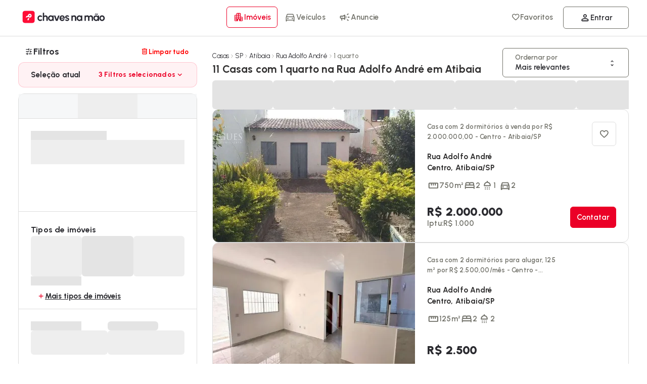

--- FILE ---
content_type: text/javascript
request_url: https://cdn.chavesnamao.com.br/portal/build/c4a956fe6ad262db0ca980608951fe13584b7803/_next/static/chunks/1419.b5c877100db7b9f6.js
body_size: 204
content:
try{!function(){var e="undefined"!=typeof window?window:"undefined"!=typeof global?global:"undefined"!=typeof globalThis?globalThis:"undefined"!=typeof self?self:{},r=(new e.Error).stack;r&&(e._sentryDebugIds=e._sentryDebugIds||{},e._sentryDebugIds[r]="cceee5ff-ab12-4e77-82b2-bf5925d8243e",e._sentryDebugIdIdentifier="sentry-dbid-cceee5ff-ab12-4e77-82b2-bf5925d8243e")}()}catch(e){}"use strict";(self.webpackChunk_N_E=self.webpackChunk_N_E||[]).push([[1419,3032],{3540:(e,r,t)=>{t.d(r,{$g:()=>i,Hw:()=>l,MV:()=>a,Rm:()=>c});var n=t(37237);t.n(n)()({allowNegative:!1,allowDecimal:!1,prefix:"R$ ",includeThousandsSeparator:!0,thousandsSeparatorSymbol:".",minimumFractionDigits:0,maximumFractionDigits:0});let i=e=>{if(!e||0===l(e.toString()))return"";let r="string"==typeof e?l(e):e;return"R$ ".concat(r.toLocaleString("pt-BR"))},a=new Intl.NumberFormat("pt-BR",{style:"currency",currency:"BRL",minimumFractionDigits:0,maximumFractionDigits:2});function c(e){if(!e)return 0;let r=e.replace("m\xb2","").replace(/\./g,"").replace(",","."),t=Number((r=r.replace(/([.,]\d+)$/,"")).trim());return isNaN(t)?0:t}function l(e){if(!e)return 0;let r=e.replace("R$","").replace(/\./g,"").replace(",","."),t=Number((r=r.replace(/([.,]\d+)$/,"")).trim());return isNaN(t)?0:t}}}]);

--- FILE ---
content_type: text/javascript
request_url: https://cdn.chavesnamao.com.br/portal/build/c4a956fe6ad262db0ca980608951fe13584b7803/_next/static/chunks/475-c62dea1bd1e68645.js
body_size: 2958
content:
try{!function(){var e="undefined"!=typeof window?window:"undefined"!=typeof global?global:"undefined"!=typeof globalThis?globalThis:"undefined"!=typeof self?self:{},l=(new e.Error).stack;l&&(e._sentryDebugIds=e._sentryDebugIds||{},e._sentryDebugIds[l]="d993e011-1a44-4499-916a-9670130e37ab",e._sentryDebugIdIdentifier="sentry-dbid-d993e011-1a44-4499-916a-9670130e37ab")}()}catch(e){}(self.webpackChunk_N_E=self.webpackChunk_N_E||[]).push([[475],{3906:e=>{e.exports={container:"styles_container__2qOj1",fullScreen:"styles_fullScreen__D4KxU",haveWeScrolled:"styles_haveWeScrolled__zrc5f",containTranslate:"styles_containTranslate__wzjdq",overlay:"styles_overlay__sErxS",blockDrag:"styles_blockDrag__CVCdk",dragging:"styles_dragging__d4xdW",newScrollerRef:"styles_newScrollerRef__ggXFg","portal-scrollerHandler":"styles_portal-scrollerHandler__sP5yW",popover:"styles_popover__XQwLk",transition:"styles_transition__GHNdK",center:"styles_center__wH7Hi","center-pop":"styles_center-pop__hzZUI",close:"styles_close__2vtn2","center-pop-close":"styles_center-pop-close__Crz9r",bottom:"styles_bottom__ryEcy","bottom-slide":"styles_bottom-slide__C_3Bc","bottom-slide-close":"styles_bottom-slide-close__3FGPv",ModalHead:"styles_ModalHead__qPZu7",HeaderContent:"styles_HeaderContent__Mj_oP",FooterContent:"styles_FooterContent__tnem5",ContainerContent:"styles_ContainerContent__PEqxn",SlidePortal:"styles_SlidePortal__VFF70","overflow-visible":"styles_overflow-visible__1gXQR","max-height":"styles_max-height__pkQaD",tabletSlidePortal:"styles_tabletSlidePortal__Zxzfg","full-h":"styles_full-h__kGkW8",right:"styles_right__Cr_C8","right-slide":"styles_right-slide__N6zPd","right-slide-close":"styles_right-slide-close__1PFgY",left:"styles_left__zPPZl","left-slide":"styles_left-slide__1s5vN","left-slide-close":"styles_left-slide-close__HdMpD",borderRadius:"styles_borderRadius__XEl8a","borderRadius-1x":"styles_borderRadius-1x__k6a0r","h-mdl":"styles_h-mdl__jk30R",closeOverlay:"styles_closeOverlay__bCig0",hide:"styles_hide__g7bxy"}},15403:e=>{e.exports={skeletonOrder:"style_skeletonOrder__IxHTo",mobileOrder:"style_mobileOrder__cDaU2"}},39526:(e,l,t)=>{"use strict";function o(){var e;return(null==(e=window.scheduler)?void 0:e.yield)?window.scheduler.yield():new Promise(e=>{setTimeout(e,0)})}t.d(l,{a:()=>o})},61958:(e,l,t)=>{"use strict";t.d(l,{A:()=>_,OrderBySkeleton:()=>u});var o=t(54568),s=t(99680),n=t(8880),r=t(95986),a=t(39923),i=t(76603),d=t(15403),c=t.n(d);let _=e=>{var l,t,a,d,_,u;let b,f,m,h,p,w,v,g=(0,s.c)(26),k=e.id,S=e.loading,C=e.isMobile;g[0]!==e?(b=l=>e.onSelect(l),g[0]=e,g[1]=b):b=g[1],g[2]!==e.defaultSelect?(f=[e.defaultSelect],g[2]=e.defaultSelect,g[3]=f):f=g[3],g[4]!==(null==(l=e.defaultSelect)?void 0:l.id)||g[5]!==(null==(t=e.defaultSelect)?void 0:t.name)||g[6]!==e.isMobile?(m=e.isMobile?(0,o.jsxs)("span",{className:c().mobileOrder,children:[(0,o.jsx)(n.A,{icon:"swap-vert",size:18})," ",(null==(a=e.defaultSelect)?void 0:a.id)===0?"Ordenar por":null==(d=e.defaultSelect)?void 0:d.name,(0,o.jsx)(n.A,{icon:"chevron-down",size:14})]}):void 0,g[4]=null==(_=e.defaultSelect)?void 0:_.id,g[5]=null==(u=e.defaultSelect)?void 0:u.name,g[6]=e.isMobile,g[7]=m):m=g[7];let M=e.className,x=e.isMobile,N="select-container-".concat(e.id);return g[8]!==e.isMobile?(h=e.isMobile&&(0,o.jsx)(i.A,{children:"Ordenar por"}),g[8]=e.isMobile,g[9]=h):h=g[9],g[10]!==e.sortBy?(p=e.sortBy.map(y),g[10]=e.sortBy,g[11]=p):p=g[11],g[12]!==e.isMobile||g[13]!==p||g[14]!==N||g[15]!==h?(w=(0,o.jsxs)(r.l6.Options,{isMobile:x,id:N,children:[h,p]}),g[12]=e.isMobile,g[13]=p,g[14]=N,g[15]=h,g[16]=w):w=g[16],g[17]!==e.className||g[18]!==e.id||g[19]!==e.isMobile||g[20]!==e.loading||g[21]!==w||g[22]!==b||g[23]!==f||g[24]!==m?(v=(0,o.jsx)(r.l6,{loading:S,isMobile:C,label:"Ordernar por",onSelect:b,defaultSelected:f,buttonChildren:m,className:M,children:w},k),g[17]=e.className,g[18]=e.id,g[19]=e.isMobile,g[20]=e.loading,g[21]=w,g[22]=b,g[23]=f,g[24]=m,g[25]=v):v=g[25],v},u=()=>{let e,l=(0,s.c)(1);return l[0]===Symbol.for("react.memo_cache_sentinel")?(e=(0,o.jsx)(a.A,{className:c().skeletonOrder,width:"44px",height:"44px",borderRadius:"6px"}),l[0]=e):e=l[0],e};function y(e,l){return(0,o.jsx)(r.l6.Item,{radio:!0,data:e},l)}},76261:(e,l,t)=>{"use strict";t.d(l,{Ay:()=>f});var o=t(54568),s=t(99680),n=t(7620),r=t(37435),a=t(3906),i=t.n(a),d=t(2936),c=t(39526);async function _(){let e=arguments.length>0&&void 0!==arguments[0]?arguments[0]:{},{fragment:l,state:t={},replace:o=!1,idleTimeout:s=100}=e;await (0,c.a)(),await function(e){let l=arguments.length>1&&void 0!==arguments[1]?arguments[1]:100;return new Promise(t=>{"requestIdleCallback"in window?window.requestIdleCallback(()=>{e(),t()},{timeout:l}):setTimeout(()=>{e(),t()},0)})}(()=>{let e=l?"#".concat(l):"",s={...t,_silentModal:!0};o?window.history.replaceState(s,"",e||void 0):window.history.pushState(s,"",e||void 0),window.history.scrollRestoration="manual"},s)}var u=t(34336);let y=new Map,b=e=>{let l,t,a,c,b,f=(0,s.c)(23),{isTablet:m}=(0,d.e)(),{onDismiss:h,overlayClose:p,componentRef:w,modalID:v,unmount:g}=(e=>{let l="mdl-".concat(e.id),[t,o]=(0,n.useState)(!1),s=(0,n.useRef)(null),r=(0,n.useRef)(null),[a,i]=(0,n.useState)(!1),d=(0,u.useRouter)(),c=t=>{i(!0);let o=Array.from(y.keys()).pop();null==y||y.delete(l),t&&o===l&&!e.disablePopState&&(window.history.scrollRestoration="manual",r.current&&(window.removeEventListener("popstate",r.current),r.current=null)),setTimeout(()=>{if("requestIdleCallback"in window)window.requestIdleCallback(()=>{var l;null==e||null==(l=e.callbackClose)||l.call(e)},{timeout:100});else{var l;null==e||null==(l=e.callbackClose)||l.call(e)}},150)},b=(0,n.useRef)(c),f=e=>{var t;let o=Array.from(y.keys()).pop(),n=null==(t=s.current)?void 0:t.id;return n&&n===o&&(b.current(),y.delete(l)),!1};(0,n.useEffect)(()=>(!t&&(window.history.scrollRestoration="manual",o(!0),e.isMobile||window.addEventListener("keydown",m),e.fragment&&(b.current=c,r.current=f,window.addEventListener("popstate",r.current),_({fragment:e.fragment}).catch(()=>{window.history.pushState(null,"",e.fragment?"#".concat(e.fragment):"")}),window.history.scrollRestoration="manual"),y.has(l)||y.set(l,!0)),t&&e.closeModal&&e.fragment&&c(!0),()=>{t&&(e.isMobile||window.removeEventListener("keydown",m),r.current&&window.removeEventListener("popstate",r.current))}),[t,e.closeModal,e.id]);let m=t=>{var o;let n=Array.from(y.keys()).pop(),r=null==(o=s.current)?void 0:o.id;return"Escape"===t.key&&r&&r===n&&(c(!!(null==e?void 0:e.fragment)),y.delete(l)),!1};return{onDismiss:c,componentRef:s,modalID:l,overlayClose:()=>{var l,t;if(!e.fragment)return c(!1),null==e||null==(t=e.cancelFilters)?void 0:t.call(e);null==e||null==(l=e.cancelFilters)||l.call(e),d.back()},unmount:a}})(e),k="".concat(e.id),S="".concat(e.id);f[0]!==h?(l=()=>h(!0),f[0]=h,f[1]=l):l=f[1];let C="".concat(i().SlidePortal," portal ").concat(m?i().tabletSlidePortal:""," ").concat(e.className," ").concat(e.direction?i()[e.direction]:""),M="".concat(e.direction?i()[e.direction]:""," ").concat(e.className?i()[e.className]:""," ").concat(e.direction&&g?i().close:"");f[2]!==w||f[3]!==v||f[4]!==e.children||f[5]!==M?(t=(0,o.jsx)("div",{ref:w,id:v,className:M,children:e.children},v),f[2]=w,f[3]=v,f[4]=e.children,f[5]=M,f[6]=t):t=f[6];let x="".concat(i().overlay," ").concat(e.direction&&g?i().closeOverlay:"");return f[7]!==p?(a=()=>p(),f[7]=p,f[8]=a):a=f[8],f[9]!==x||f[10]!==a?(c=(0,o.jsx)("div",{className:x,onClick:a}),f[9]=x,f[10]=a,f[11]=c):c=f[11],f[12]!==e.appendOn||f[13]!==e.bodyLock||f[14]!==e.closeModal||f[15]!==e.isMobile||f[16]!==k||f[17]!==S||f[18]!==l||f[19]!==C||f[20]!==t||f[21]!==c?(b=(0,o.jsxs)(r.default,{id:k,clickToClose:l,className:C,overlay:!1,bodyLock:e.bodyLock,appendOn:e.appendOn,close:e.closeModal,isMobile:e.isMobile,children:[t,c]},S),f[12]=e.appendOn,f[13]=e.bodyLock,f[14]=e.closeModal,f[15]=e.isMobile,f[16]=k,f[17]=S,f[18]=l,f[19]=C,f[20]=t,f[21]=c,f[22]=b):b=f[22],b};b.Content=e=>{let l,t=(0,s.c)(3),n="".concat(i().ContainerContent," ").concat(e.className);return t[0]!==e||t[1]!==n?(l=(0,o.jsx)("div",{...e,className:n,children:e.children}),t[0]=e,t[1]=n,t[2]=l):l=t[2],l},b.Header=e=>{let l,t=(0,s.c)(3),n="".concat(i().HeaderContent," ").concat(e.className);return t[0]!==e||t[1]!==n?(l=(0,o.jsx)("header",{...e,className:n,children:e.children}),t[0]=e,t[1]=n,t[2]=l):l=t[2],l},b.Footer=e=>{let l,t=(0,s.c)(3),n="".concat(i().FooterContent," ").concat(e.className);return t[0]!==e||t[1]!==n?(l=(0,o.jsx)("footer",{...e,className:n,children:e.children}),t[0]=e,t[1]=n,t[2]=l):l=t[2],l};let f=b}}]);

--- FILE ---
content_type: text/javascript
request_url: https://cdn.chavesnamao.com.br/portal/build/c4a956fe6ad262db0ca980608951fe13584b7803/_next/static/chunks/1061.f19a4f8c3a9a498d.js
body_size: 497
content:
try{!function(){var e="undefined"!=typeof window?window:"undefined"!=typeof global?global:"undefined"!=typeof globalThis?globalThis:"undefined"!=typeof self?self:{},t=(new e.Error).stack;t&&(e._sentryDebugIds=e._sentryDebugIds||{},e._sentryDebugIds[t]="89f8e0e4-16d6-4f4b-bc4e-53d57a4c371f",e._sentryDebugIdIdentifier="sentry-dbid-89f8e0e4-16d6-4f4b-bc4e-53d57a4c371f")}()}catch(e){}"use strict";(self.webpackChunk_N_E=self.webpackChunk_N_E||[]).push([[1061],{81061:(e,t,n)=>{n.r(t),n.d(t,{default:()=>d});var a=n(54568),c=n(99680),l=n(32242),i=n(24889),r=n(27893),s=n(37350),o=n(93894),f=n(27587),m=n.n(f);let d=e=>{let t,n,f,d,b,u=(0,c.c)(13),{template:g}=e,[p,_]=(0,o.fp)(s.p),h=(0,o.md)(i.f),y=(0,o.Xr)(r.D);u[0]===Symbol.for("react.memo_cache_sentinel")?(t={title:"Comprar",filterName:"sell",icon:(0,a.jsx)(a.Fragment,{})},u[0]=t):t=u[0],u[1]===Symbol.for("react.memo_cache_sentinel")?(n={title:"Alugar",filterName:"rent",icon:(0,a.jsx)(a.Fragment,{})},u[1]=n):n=u[1],u[2]===Symbol.for("react.memo_cache_sentinel")?(f=[t,n,{title:"Lan\xe7amentos",filterName:"release",icon:(0,a.jsx)(a.Fragment,{})}],u[2]=f):f=u[2];let N=f;u[3]!==h||u[4]!==y||u[5]!==_?(d=e=>{if(_(s.x[e]),h)return y({status:!0,name:"Transaction"})},u[3]=h,u[4]=y,u[5]=_,u[6]=d):d=u[6];let w=d;if("tab"===g){let e;return u[7]!==w||u[8]!==p?(e=(0,a.jsx)("div",{className:"row spacing ".concat(m().transactionContainer," ").concat(m().tab),children:N.map(e=>(0,a.jsx)(l.A,{className:"column space-between align-center  ".concat(p===e.filterName?m().active:""),onClick:()=>w(e.filterName),children:e.title},e.title))}),u[7]=w,u[8]=p,u[9]=e):e=u[9],e}return u[10]!==w||u[11]!==p?(b=(0,a.jsx)("div",{className:"row spacing ".concat(m().transactionContainer),children:N.map(e=>(0,a.jsxs)(l.A,{className:"column space-between align-center  ".concat(p===e.filterName?m().active:""),onClick:()=>w(e.filterName),children:[e.icon,e.title]},e.title))}),u[10]=w,u[11]=p,u[12]=b):b=u[12],b}}}]);

--- FILE ---
content_type: text/javascript
request_url: https://cdn.chavesnamao.com.br/portal/build/c4a956fe6ad262db0ca980608951fe13584b7803/_next/static/chunks/2899-0531e4c13c41bbcb.js
body_size: 5269
content:
try{!function(){var e="undefined"!=typeof window?window:"undefined"!=typeof global?global:"undefined"!=typeof globalThis?globalThis:"undefined"!=typeof self?self:{},t=(new e.Error).stack;t&&(e._sentryDebugIds=e._sentryDebugIds||{},e._sentryDebugIds[t]="30e7f806-829f-4584-894d-06468232573f",e._sentryDebugIdIdentifier="sentry-dbid-30e7f806-829f-4584-894d-06468232573f")}()}catch(e){}(self.webpackChunk_N_E=self.webpackChunk_N_E||[]).push([[2899],{2170:(e,t,s)=>{"use strict";Object.defineProperty(t,"__esModule",{value:!0}),Object.defineProperty(t,"default",{enumerable:!0,get:function(){return r}});let o=s(71976)._(s(20362));function r(e,t){var s;let r={};"function"==typeof e&&(r.loader=e);let a={...r,...t};return(0,o.default)({...a,modules:null==(s=a.loadableGenerated)?void 0:s.modules})}("function"==typeof t.default||"object"==typeof t.default&&null!==t.default)&&void 0===t.default.__esModule&&(Object.defineProperty(t.default,"__esModule",{value:!0}),Object.assign(t.default,t),e.exports=t.default)},6035:(e,t,s)=>{"use strict";Object.defineProperty(t,"__esModule",{value:!0}),Object.defineProperty(t,"workAsyncStorageInstance",{enumerable:!0,get:function(){return o}});let o=(0,s(59113).createAsyncLocalStorage)()},12417:(e,t,s)=>{"use strict";s.d(t,{default:()=>r.a});var o=s(2170),r=s.n(o)},13076:(e,t,s)=>{"use strict";function o(e){let{moduleIds:t}=e;return null}Object.defineProperty(t,"__esModule",{value:!0}),Object.defineProperty(t,"PreloadChunks",{enumerable:!0,get:function(){return o}}),s(54568),s(97509),s(56739),s(91850)},14544:e=>{e.exports={desktopContainer:"styles_desktopContainer__9j_Ly",disabled:"styles_disabled__nNa_X",applyed:"styles_applyed__SeQVp",barrier:"styles_barrier__Tj8hB",heading:"styles_heading__ugQyt",clearButton:"styles_clearButton__TbGSl",tFilter:"styles_tFilter__BJmQy",filter:"styles_filter__xIBcb",content:"styles_content__Aozfo",slideOutContent:"styles_slideOutContent__Mnu2r",fadeIn:"styles_fadeIn__kbTOu",slideInContent:"styles_slideInContent__lX9FW",filterActions:"styles_filterActions__YV9NC",slideOutActions:"styles_slideOutActions__Po_gc",slideInActions:"styles_slideInActions__BBvTX"}},16595:(e,t,s)=>{"use strict";s.d(t,{D:()=>o});let o=()=>{let e=window.visualViewport;if(e&&"number"==typeof e.width)return Math.round(e.width+10);let t="number"==typeof window.innerWidth?window.innerWidth:0,s="undefined"!=typeof document?document.documentElement:null;return Math.max(t,s&&"number"==typeof s.clientWidth?s.clientWidth:0)+10||null}},20362:(e,t,s)=>{"use strict";Object.defineProperty(t,"__esModule",{value:!0}),Object.defineProperty(t,"default",{enumerable:!0,get:function(){return l}});let o=s(54568),r=s(7620),a=s(74377);function n(e){return{default:e&&"default"in e?e.default:e}}s(13076);let i={loader:()=>Promise.resolve(n(()=>null)),loading:null,ssr:!0},l=function(e){let t={...i,...e},s=(0,r.lazy)(()=>t.loader().then(n)),l=t.loading;function d(e){let n=l?(0,o.jsx)(l,{isLoading:!0,pastDelay:!0,error:null}):null,i=!t.ssr||!!t.loading,d=i?r.Suspense:r.Fragment,c=t.ssr?(0,o.jsxs)(o.Fragment,{children:[null,(0,o.jsx)(s,{...e})]}):(0,o.jsx)(a.BailoutToCSR,{reason:"next/dynamic",children:(0,o.jsx)(s,{...e})});return(0,o.jsx)(d,{...i?{fallback:n}:{},children:c})}return d.displayName="LoadableComponent",d}},23558:(e,t,s)=>{"use strict";var o=s(7620).__CLIENT_INTERNALS_DO_NOT_USE_OR_WARN_USERS_THEY_CANNOT_UPGRADE;t.c=function(e){return o.H.useMemoCache(e)}},26534:(e,t,s)=>{"use strict";s.d(t,{A:()=>c});var o=s(54568),r=s(99680),a=s(39923),n=s(28929),i=s(97302),l=s(55356),d=s.n(l);let c=e=>{let t,s=(0,r.c)(3),{isMobile:l,segment:c}=e;if(l){let e;return s[0]===Symbol.for("react.memo_cache_sentinel")?(e=(0,o.jsx)("div",{className:d().filterSkeleton,children:(0,o.jsx)("div",{className:"".concat(d().filterContainer),children:(0,o.jsxs)("div",{className:"row spacing",children:[(0,o.jsx)(a.A,{className:d().menu,backgroundColor:"#2a2a2f",borderRadius:"60px",width:"114px",minWidth:"114px",height:"42px"}),(0,o.jsx)(a.A,{backgroundColor:"#eaeaea",borderRadius:"60px",width:"180px",height:"42px"}),(0,o.jsx)(a.A,{backgroundColor:"#eaeaea",borderRadius:"60px",width:"166px",height:"42px"}),(0,o.jsx)(a.A,{backgroundColor:"#eaeaea",borderRadius:"60px",width:"166px",height:"42px"}),(0,o.jsx)(a.A,{backgroundColor:"#eaeaea",borderRadius:"60px",width:"166px",height:"42px"})]})})}),s[0]=e):e=s[0],e}if("VEHICLE"===c){let e;return s[1]===Symbol.for("react.memo_cache_sentinel")?(e=(0,o.jsx)(i.Ay,{}),s[1]=e):e=s[1],e}return s[2]===Symbol.for("react.memo_cache_sentinel")?(t=(0,o.jsx)(n.A,{}),s[2]=t):t=s[2],t}},28929:(e,t,s)=>{"use strict";s.d(t,{A:()=>x});var o=s(54568),r=s(99680),a=s(8880),n=s(39923),i=s(66508),l=s(35557),d=s.n(l),c=s(44155),h=s.n(c);let x=()=>{let e,t,s,l,c,x,u,_,p,m,b,g,y,f,j,w,A,C,k=(0,r.c)(18);return k[0]===Symbol.for("react.memo_cache_sentinel")?(e={minHeight:"42px"},k[0]=e):e=k[0],k[1]===Symbol.for("react.memo_cache_sentinel")?(t=(0,o.jsxs)("div",{className:h().heading,style:e,children:[(0,o.jsxs)(i.A,{className:h().tFilter,children:[(0,o.jsx)(a.A,{icon:"instant-mix",size:18})," Filtros"]}),(0,o.jsx)(n.A,{height:"16px",width:"100px"})]}),k[1]=t):t=k[1],k[2]===Symbol.for("react.memo_cache_sentinel")?(s=(0,o.jsx)("div",{className:h().applyed,children:(0,o.jsx)(n.A,{height:"48px",width:"100%",borderRadius:"12px"})}),k[2]=s):s=k[2],k[3]===Symbol.for("react.memo_cache_sentinel")?(l={viewTransitionName:"filter-content"},k[3]=l):l=k[3],k[4]===Symbol.for("react.memo_cache_sentinel")?(c=(0,o.jsxs)("span",{className:"row",children:[(0,o.jsx)(n.A,{height:"48px",width:"100%",backgroundColor:"#f4f5f7"}),(0,o.jsx)(n.A,{height:"48px",width:"100%",backgroundColor:"#eaeaea"}),(0,o.jsx)(n.A,{height:"48px",width:"100%",backgroundColor:"#f4f5f7"})]}),k[4]=c):c=k[4],k[5]===Symbol.for("react.memo_cache_sentinel")?(x={height:"155px"},k[5]=x):x=k[5],k[6]===Symbol.for("react.memo_cache_sentinel")?(u=(0,o.jsx)("div",{className:d().separator,style:x,children:(0,o.jsxs)("span",{className:"column spacing-1x ",children:[(0,o.jsx)(n.A,{height:"18px",width:"150px",backgroundColor:"#ddd"}),(0,o.jsx)(n.A,{height:"48px",width:"100%",backgroundColor:"#eaeaea"})]})}),k[6]=u):u=k[6],k[7]===Symbol.for("react.memo_cache_sentinel")?(_=(0,o.jsx)(n.A,{height:"18px",width:"150px",backgroundColor:"#ddd"}),k[7]=_):_=k[7],k[8]===Symbol.for("react.memo_cache_sentinel")?(p=(0,o.jsx)("div",{className:d().mainSeparator,children:(0,o.jsxs)("span",{className:"column spacing-1x ",children:[_,(0,o.jsxs)("span",{className:"row spacing",children:[(0,o.jsx)(n.A,{height:"80px",width:"100%",backgroundColor:"#eaeaea",borderRadius:"6px"}),(0,o.jsx)(n.A,{height:"80px",width:"100%",backgroundColor:"#ddd",borderRadius:"6px"}),(0,o.jsx)(n.A,{height:"80px",width:"100%",backgroundColor:"#eaeaea",borderRadius:"6px"})]}),(0,o.jsx)(n.A,{height:"18px",width:"100px",backgroundColor:"#ddd"})]})}),k[8]=p):p=k[8],k[9]===Symbol.for("react.memo_cache_sentinel")?(m=(0,o.jsxs)("span",{className:"column spacing-1x w100",children:[(0,o.jsx)(n.A,{height:"18px",width:"100px",backgroundColor:"#ddd"}),(0,o.jsx)(n.A,{height:"48px",width:"100%",backgroundColor:"#eaeaea",borderRadius:"6px"})]}),k[9]=m):m=k[9],k[10]===Symbol.for("react.memo_cache_sentinel")?(b=(0,o.jsx)("div",{className:d().separator,children:(0,o.jsxs)("span",{className:"row spacing w100",children:[m,(0,o.jsxs)("span",{className:"column spacing-1x w100",children:[(0,o.jsx)(n.A,{height:"18px",width:"100px",backgroundColor:"#ddd",borderRadius:"6px"}),(0,o.jsx)(n.A,{height:"48px",width:"100%",backgroundColor:"#eaeaea",borderRadius:"6px"})]})]})}),k[10]=b):b=k[10],k[11]===Symbol.for("react.memo_cache_sentinel")?(g={height:"335px"},k[11]=g):g=k[11],k[12]===Symbol.for("react.memo_cache_sentinel")?(y=(0,o.jsx)(n.A,{height:"18px",width:"100px",backgroundColor:"#ddd"}),k[12]=y):y=k[12],k[13]===Symbol.for("react.memo_cache_sentinel")?(f=(0,o.jsxs)("span",{className:"column spacing-1x w100",children:[y,(0,o.jsxs)("span",{className:"row w100 spacing",children:[(0,o.jsx)(n.A,{height:"48px",width:"25%",backgroundColor:"#eaeaea",borderRadius:"6px"}),(0,o.jsx)(n.A,{height:"48px",width:"25%",backgroundColor:"#ddd",borderRadius:"6px"}),(0,o.jsx)(n.A,{height:"48px",width:"25%",backgroundColor:"#eaeaea",borderRadius:"6px"}),(0,o.jsx)(n.A,{height:"48px",width:"25%",backgroundColor:"#ddd",borderRadius:"6px"})]})]}),k[13]=f):f=k[13],k[14]===Symbol.for("react.memo_cache_sentinel")?(j=(0,o.jsx)(n.A,{height:"18px",width:"100px",backgroundColor:"#ddd"}),k[14]=j):j=k[14],k[15]===Symbol.for("react.memo_cache_sentinel")?(w=(0,o.jsxs)("span",{className:"column spacing-1x w100",children:[j,(0,o.jsxs)("span",{className:"row w100 spacing",children:[(0,o.jsx)(n.A,{height:"48px",width:"25%",backgroundColor:"#eaeaea",borderRadius:"6px"}),(0,o.jsx)(n.A,{height:"48px",width:"25%",backgroundColor:"#ddd",borderRadius:"6px"}),(0,o.jsx)(n.A,{height:"48px",width:"25%",backgroundColor:"#eaeaea",borderRadius:"6px"}),(0,o.jsx)(n.A,{height:"48px",width:"25%",backgroundColor:"#ddd",borderRadius:"6px"})]})]}),k[15]=w):w=k[15],k[16]===Symbol.for("react.memo_cache_sentinel")?(A=(0,o.jsx)(n.A,{height:"18px",width:"100px",backgroundColor:"#ddd"}),k[16]=A):A=k[16],k[17]===Symbol.for("react.memo_cache_sentinel")?(C=(0,o.jsxs)("div",{className:"".concat(h().desktopContainer),children:[t,s,(0,o.jsx)("div",{className:"".concat(h().content),style:l,children:(0,o.jsxs)("div",{className:d().listContainer,children:[c,u,p,b,(0,o.jsx)("div",{className:d().separator,style:g,children:(0,o.jsxs)("span",{className:"column spacing-3x w100",children:[f,w,(0,o.jsxs)("span",{className:"column spacing-1x w100",children:[A,(0,o.jsxs)("span",{className:"row w100 spacing",children:[(0,o.jsx)(n.A,{height:"48px",width:"25%",backgroundColor:"#eaeaea",borderRadius:"6px"}),(0,o.jsx)(n.A,{height:"48px",width:"25%",backgroundColor:"#ddd",borderRadius:"6px"}),(0,o.jsx)(n.A,{height:"48px",width:"25%",backgroundColor:"#eaeaea",borderRadius:"6px"}),(0,o.jsx)(n.A,{height:"48px",width:"25%",backgroundColor:"#ddd",borderRadius:"6px"})]})]})]})})]})})]}),k[17]=C):C=k[17],C}},35557:e=>{e.exports={fullblock:"styles_fullblock__6KUQ0",listContainer:"styles_listContainer__StlsZ",mainSeparator:"styles_mainSeparator__6sWow",rightButton:"styles_rightButton__L8Vg0",separator:"styles_separator__1G_x5",separator2:"styles_separator2__gM9Zb",nopd:"styles_nopd__aI33U",list:"styles_list__Zs6XI",active:"styles_active__2k_WE",locationSeparator:"styles_locationSeparator__v8fga",locationButton:"styles_locationButton__SwvI8",counter:"styles_counter__2RKZV",listButton:"styles_listButton__c6zHB",clearButton:"styles_clearButton__aeISu",filterActions:"styles_filterActions__mzdBy",cta:"styles_cta__2YkpL",applyButton:"styles_applyButton__hTXAX",container:"styles_container___xdts",heading:"styles_heading__lE4d0",tFilter:"styles_tFilter__pI4Pv"}},36222:e=>{e.exports={skeleton:"style_skeleton__ORPgA",pulse:"style_pulse__o0Z9I"}},39923:(e,t,s)=>{"use strict";s.d(t,{A:()=>i});var o=s(54568),r=s(99680);s(7620);var a=s(36222),n=s.n(a);let i=e=>{let t,s,a=(0,r.c)(10),{width:i,minWidth:l,height:d,minHeight:c,backgroundColor:h,borderRadius:x,className:u}=e,_=void 0===i?"100%":i,p=void 0===d?"100%":d,m=void 0===h?"#ddd":h,b=void 0===x?"inherit":x;a[0]!==m||a[1]!==b||a[2]!==p||a[3]!==c||a[4]!==l||a[5]!==_?(t={width:_,minWidth:l,height:p,minHeight:c,backgroundColor:m,borderRadius:b},a[0]=m,a[1]=b,a[2]=p,a[3]=c,a[4]=l,a[5]=_,a[6]=t):t=a[6];let g=t,y="column ".concat(n().skeleton," ").concat(u);return a[7]!==g||a[8]!==y?(s=(0,o.jsx)("div",{className:y,style:g}),a[7]=g,a[8]=y,a[9]=s):s=a[9],s}},44155:e=>{e.exports={desktopContainer:"styles_desktopContainer__CpdG_",disabled:"styles_disabled__cU7WV",applyed:"styles_applyed__J6NH4",barrier:"styles_barrier___vh2C",heading:"styles_heading__Blf_2",clearButton:"styles_clearButton__tMAjC",tFilter:"styles_tFilter__RFv4T",filter:"styles_filter__7IJq6",content:"styles_content__iw4YV",slideOutContent:"styles_slideOutContent__7vy8z",fadeIn:"styles_fadeIn__pl9It",slideInContent:"styles_slideInContent__6hK0j",filterActions:"styles_filterActions__qqanG",slideOutActions:"styles_slideOutActions__L0RqJ",slideInActions:"styles_slideInActions__bQaou"}},55356:e=>{e.exports={filterSkeleton:"loading_filterSkeleton__2u4wN",desktop:"loading_desktop__MeYIV",mobile:"loading_mobile__3xqDo",ctafilterskel:"loading_ctafilterskel__MVKu1"}},56739:(e,t,s)=>{"use strict";Object.defineProperty(t,"__esModule",{value:!0}),Object.defineProperty(t,"workAsyncStorage",{enumerable:!0,get:function(){return o.workAsyncStorageInstance}});let o=s(6035)},59113:(e,t)=>{"use strict";Object.defineProperty(t,"__esModule",{value:!0}),!function(e,t){for(var s in t)Object.defineProperty(e,s,{enumerable:!0,get:t[s]})}(t,{bindSnapshot:function(){return n},createAsyncLocalStorage:function(){return a},createSnapshot:function(){return i}});let s=Object.defineProperty(Error("Invariant: AsyncLocalStorage accessed in runtime where it is not available"),"__NEXT_ERROR_CODE",{value:"E504",enumerable:!1,configurable:!0});class o{disable(){throw s}getStore(){}run(){throw s}exit(){throw s}enterWith(){throw s}static bind(e){return e}}let r="undefined"!=typeof globalThis&&globalThis.AsyncLocalStorage;function a(){return r?new r:new o}function n(e){return r?r.bind(e):o.bind(e)}function i(){return r?r.snapshot():function(e,...t){return e(...t)}}},66508:(e,t,s)=>{"use strict";s.d(t,{A:()=>i,c:()=>n});var o=s(54568),r=s(7620),a=s(91508);let n=(0,r.memo)((0,r.forwardRef)((e,t)=>{let{variant:s="text-body-md-medium",...r}=e;return(0,o.jsx)(a.o,{ref:t,as:"p",variant:s,...r})}));n.displayName="Body1";let i=n},74377:(e,t,s)=>{"use strict";function o(e){let{reason:t,children:s}=e;return s}Object.defineProperty(t,"__esModule",{value:!0}),Object.defineProperty(t,"BailoutToCSR",{enumerable:!0,get:function(){return o}}),s(86013)},86396:(e,t,s)=>{"use strict";var o=function(){return(o=Object.assign||function(e){for(var t,s=1,o=arguments.length;s<o;s++)for(var r in t=arguments[s])Object.prototype.hasOwnProperty.call(t,r)&&(e[r]=t[r]);return e}).apply(this,arguments)},r=function(e,t){var s={};for(var o in e)Object.prototype.hasOwnProperty.call(e,o)&&0>t.indexOf(o)&&(s[o]=e[o]);if(null!=e&&"function"==typeof Object.getOwnPropertySymbols)for(var r=0,o=Object.getOwnPropertySymbols(e);r<o.length;r++)0>t.indexOf(o[r])&&Object.prototype.propertyIsEnumerable.call(e,o[r])&&(s[o[r]]=e[o[r]]);return s},a=s(7620);t.Ay=function(e){var t=e.iconSet,s=e.icon,n=e.size,i=e.title,l=e.disableFill,d=e.removeInlineStyle,c=e.native,h=e.SvgComponent,x=e.PathComponent,u=r(e,["iconSet","icon","size","title","disableFill","removeInlineStyle","native","SvgComponent","PathComponent"]);if(!t||!s)return null;var _=t.icons.find(function(e){return e.properties.name===s});if(!_)return null;var p={display:"inline-block",stroke:"currentColor",fill:"currentColor"};c&&(p.display="flex",p.flexDirection="row",p.flexWrap="wrap");var m=o(o(o({},d?{}:p),n?{width:n,height:n}:{}),u.style||{}),b=_.icon.width,g=_.icon.paths.map(function(e,t){var r,n=null==(r=_.icon.attrs)?void 0:r[t],i=o({d:e,key:s+t},!l&&n?n:{});return(0,a.createElement)(x||"path",i)});return i&&!c&&g.push((0,a.createElement)("title",{key:i},i)),(0,a.createElement)(h||"svg",o(o({},u),{viewBox:"0 0 ".concat(void 0===b?"1024":b," 1024"),style:m}),g)}},91508:(e,t,s)=>{"use strict";s.d(t,{o:()=>i});var o=s(7620),r=s(99465),a=s.n(r);let n={h1:"text-display",h2:"text-title-lg",h3:"text-title-md",h4:"text-title-sm",h5:"text-title-sm",h6:"text-title-sm",p:"text-body-md-medium",span:"text-body-md-medium",small:"text-caption-medium",b:"text-body-md-bold",strong:"text-body-md-bold",em:"text-body-md-medium",label:"text-caption-semibold",div:"text-body-md-medium"},i=(0,o.memo)((0,o.forwardRef)((e,t)=>{let{as:s="p",variant:r,children:i,className:l="",dangerouslySetInnerHTML:d,...c}=e,h=null!=r?r:n[s],x="".concat(a().typography," ").concat(a()[h]," ").concat(l).trim();return(0,o.createElement)(s,{ref:t,className:x,...d&&{dangerouslySetInnerHTML:d},...c},d?void 0:i)}));i.displayName="Typography"},97302:(e,t,s)=>{"use strict";s.d(t,{Ay:()=>x,UT:()=>u,xe:()=>p});var o=s(54568),r=s(99680),a=s(8880),n=s(39923),i=s(66508),l=s(35557),d=s.n(l),c=s(14544),h=s.n(c);let x=()=>{let e,t,s,l,c,x,_,m,b,g,y,f,j,w,A,C=(0,r.c)(15);return C[0]===Symbol.for("react.memo_cache_sentinel")?(e={minHeight:"42px"},C[0]=e):e=C[0],C[1]===Symbol.for("react.memo_cache_sentinel")?(t=(0,o.jsxs)("div",{className:h().heading,style:e,children:[(0,o.jsxs)(i.A,{className:h().tFilter,children:[(0,o.jsx)(a.A,{icon:"instant-mix",size:18})," Filtros"]}),(0,o.jsx)(n.A,{height:"16px",width:"100px"})]}),C[1]=t):t=C[1],C[2]===Symbol.for("react.memo_cache_sentinel")?(s=(0,o.jsx)("div",{className:h().applyed,children:(0,o.jsx)(n.A,{height:"48px",width:"100%",borderRadius:"12px"})}),C[2]=s):s=C[2],C[3]===Symbol.for("react.memo_cache_sentinel")?(l={viewTransitionName:"filter-content"},C[3]=l):l=C[3],C[4]===Symbol.for("react.memo_cache_sentinel")?(c=(0,o.jsxs)("span",{className:"row spacing-5 w100",style:{height:"72px",justifyContent:"center",width:"100%"},children:[(0,o.jsx)(n.A,{height:"48px",borderRadius:"6px",width:"100px",backgroundColor:"#f4f5f7"}),(0,o.jsx)(n.A,{height:"48px",borderRadius:"6px",width:"100px",backgroundColor:"#eaeaea"})]}),C[4]=c):c=C[4],C[5]===Symbol.for("react.memo_cache_sentinel")?(x=(0,o.jsx)("div",{className:d().separator,style:{height:"151px"},children:(0,o.jsx)(p,{})}),_=(0,o.jsx)(u,{}),C[5]=x,C[6]=_):(x=C[5],_=C[6]),C[7]===Symbol.for("react.memo_cache_sentinel")?(m=(0,o.jsxs)("span",{className:"column spacing-1x w100",children:[(0,o.jsx)(n.A,{height:"18px",width:"100px",backgroundColor:"#ddd"}),(0,o.jsx)(n.A,{height:"48px",width:"100%",backgroundColor:"#eaeaea",borderRadius:"6px"})]}),C[7]=m):m=C[7],C[8]===Symbol.for("react.memo_cache_sentinel")?(b=(0,o.jsx)("div",{className:d().separator,children:(0,o.jsxs)("span",{className:"row spacing w100",children:[m,(0,o.jsxs)("span",{className:"column spacing-1x w100",children:[(0,o.jsx)(n.A,{height:"18px",width:"100px",backgroundColor:"#ddd",borderRadius:"6px"}),(0,o.jsx)(n.A,{height:"48px",width:"100%",backgroundColor:"#eaeaea",borderRadius:"6px"})]})]})}),C[8]=b):b=C[8],C[9]===Symbol.for("react.memo_cache_sentinel")?(g=(0,o.jsx)(n.A,{height:"18px",width:"100px",backgroundColor:"#ddd"}),C[9]=g):g=C[9],C[10]===Symbol.for("react.memo_cache_sentinel")?(y=(0,o.jsxs)("span",{className:"column spacing-1x w100",children:[g,(0,o.jsxs)("span",{className:"row w100 spacing",children:[(0,o.jsx)(n.A,{height:"48px",width:"25%",backgroundColor:"#eaeaea",borderRadius:"6px"}),(0,o.jsx)(n.A,{height:"48px",width:"25%",backgroundColor:"#ddd",borderRadius:"6px"}),(0,o.jsx)(n.A,{height:"48px",width:"25%",backgroundColor:"#eaeaea",borderRadius:"6px"}),(0,o.jsx)(n.A,{height:"48px",width:"25%",backgroundColor:"#ddd",borderRadius:"6px"})]})]}),C[10]=y):y=C[10],C[11]===Symbol.for("react.memo_cache_sentinel")?(f=(0,o.jsx)(n.A,{height:"18px",width:"100px",backgroundColor:"#ddd"}),C[11]=f):f=C[11],C[12]===Symbol.for("react.memo_cache_sentinel")?(j=(0,o.jsxs)("span",{className:"column spacing-1x w100",children:[f,(0,o.jsxs)("span",{className:"row w100 spacing",children:[(0,o.jsx)(n.A,{height:"48px",width:"25%",backgroundColor:"#eaeaea",borderRadius:"6px"}),(0,o.jsx)(n.A,{height:"48px",width:"25%",backgroundColor:"#ddd",borderRadius:"6px"}),(0,o.jsx)(n.A,{height:"48px",width:"25%",backgroundColor:"#eaeaea",borderRadius:"6px"}),(0,o.jsx)(n.A,{height:"48px",width:"25%",backgroundColor:"#ddd",borderRadius:"6px"})]})]}),C[12]=j):j=C[12],C[13]===Symbol.for("react.memo_cache_sentinel")?(w=(0,o.jsx)(n.A,{height:"18px",width:"100px",backgroundColor:"#ddd"}),C[13]=w):w=C[13],C[14]===Symbol.for("react.memo_cache_sentinel")?(A=(0,o.jsxs)("div",{className:"".concat(h().desktopContainer),children:[t,s,(0,o.jsx)("div",{className:"".concat(h().content),style:l,children:(0,o.jsxs)("div",{className:d().listContainer,children:[c,x,_,b,(0,o.jsx)("div",{className:d().separator,children:(0,o.jsxs)("span",{className:"column spacing-3x w100",children:[y,j,(0,o.jsxs)("span",{className:"column spacing-1x w100",children:[w,(0,o.jsxs)("span",{className:"row w100 spacing",children:[(0,o.jsx)(n.A,{height:"48px",width:"25%",backgroundColor:"#eaeaea",borderRadius:"6px"}),(0,o.jsx)(n.A,{height:"48px",width:"25%",backgroundColor:"#ddd",borderRadius:"6px"}),(0,o.jsx)(n.A,{height:"48px",width:"25%",backgroundColor:"#eaeaea",borderRadius:"6px"}),(0,o.jsx)(n.A,{height:"48px",width:"25%",backgroundColor:"#ddd",borderRadius:"6px"})]})]})]})})]})})]}),C[14]=A):A=C[14],A},u=()=>{let e,t,s=(0,r.c)(2);return s[0]===Symbol.for("react.memo_cache_sentinel")?(e={height:"400px"},s[0]=e):e=s[0],s[1]===Symbol.for("react.memo_cache_sentinel")?(t=(0,o.jsxs)("div",{className:"column spacing-5",style:e,children:[(0,o.jsxs)("div",{className:"row spacing",style:{marginBottom:"24px"},children:[(0,o.jsx)(n.A,{height:"45px",width:"100%",backgroundColor:"#eaeaea",borderRadius:"4px"}),(0,o.jsx)(n.A,{height:"45px",width:"100%",backgroundColor:"#eaeaea",borderRadius:"4px"}),(0,o.jsx)(n.A,{height:"45px",width:"100% ",backgroundColor:"#eaeaea",borderRadius:"4px"})]}),(0,o.jsx)(_,{})]}),s[1]=t):t=s[1],t},_=()=>{let e,t,s,a=(0,r.c)(3);return a[0]===Symbol.for("react.memo_cache_sentinel")?(e=(0,o.jsx)("div",{children:(0,o.jsx)(n.A,{height:"48px",width:"100%",backgroundColor:"#f5f5f5",borderRadius:"8px"})}),t=(0,o.jsx)("div",{children:(0,o.jsx)(n.A,{height:"16px",width:"120px",backgroundColor:"#eaeaea",borderRadius:"4px"})}),a[0]=e,a[1]=t):(e=a[0],t=a[1]),a[2]===Symbol.for("react.memo_cache_sentinel")?(s=(0,o.jsxs)(o.Fragment,{children:[e,t,(0,o.jsx)("div",{className:"w100 column",children:Array.from({length:5}).map(m)})]}),a[2]=s):s=a[2],s},p=()=>{let e,t,s=(0,r.c)(2);return s[0]===Symbol.for("react.memo_cache_sentinel")?(e={height:"120px",padding:"12px 0"},s[0]=e):e=s[0],s[1]===Symbol.for("react.memo_cache_sentinel")?(t=(0,o.jsx)("div",{style:e,children:(0,o.jsxs)("span",{className:"column spacing-1x ",children:[(0,o.jsx)(n.A,{height:"18px",width:"150px",backgroundColor:"#ddd"}),(0,o.jsx)(n.A,{height:"48px",width:"100%",backgroundColor:"#eaeaea"})]})}),s[1]=t):t=s[1],t};function m(e,t){return(0,o.jsxs)("div",{className:"row w100 space-between",children:[(0,o.jsx)(n.A,{height:"32px",width:"32px",backgroundColor:"#eaeaea",borderRadius:"50%"}),(0,o.jsx)(n.A,{height:"16px",width:"80%",backgroundColor:"#eaeaea",borderRadius:"4px"}),(0,o.jsx)(n.A,{height:"16px",width:"24px",backgroundColor:"#eaeaea",borderRadius:"4px"})]},t)}},99465:e=>{e.exports={typography:"styles_typography__xG9rg","text-display":"styles_text-display__QLmNz","text-title-lg":"styles_text-title-lg__bH8v7","text-title-md":"styles_text-title-md__dAUvh","text-title-sm":"styles_text-title-sm__Lyk92","text-body-lg-medium":"styles_text-body-lg-medium__BhJsH","text-body-lg-semibold":"styles_text-body-lg-semibold__1Lvmj","text-body-lg-bold":"styles_text-body-lg-bold__PcTI5","text-body-md-medium":"styles_text-body-md-medium__NkqkJ","text-body-md-semibold":"styles_text-body-md-semibold__Loyte","text-body-md-bold":"styles_text-body-md-bold__CUQ_5","text-body-sm-medium":"styles_text-body-sm-medium__FWa10","text-body-sm-semibold":"styles_text-body-sm-semibold__ubTMp","text-body-sm-bold":"styles_text-body-sm-bold__UP_UV","text-caption-medium":"styles_text-caption-medium__AHDxG","text-caption-semibold":"styles_text-caption-semibold__wIa0K","text-caption-bold":"styles_text-caption-bold__wHuZg","text-numeric-xl":"styles_text-numeric-xl__srbHK","text-numeric-lg":"styles_text-numeric-lg__X0Bhm","text-numeric-md":"styles_text-numeric-md__hWo2H","text-numeric-sm":"styles_text-numeric-sm__s8Qr4"}},99680:(e,t,s)=>{"use strict";e.exports=s(23558)}}]);

--- FILE ---
content_type: text/javascript
request_url: https://cdn.chavesnamao.com.br/portal/build/c4a956fe6ad262db0ca980608951fe13584b7803/_next/static/chunks/app/global-error-4f7358b0bfc96728.js
body_size: 5769
content:
try{!function(){var e="undefined"!=typeof window?window:"undefined"!=typeof global?global:"undefined"!=typeof globalThis?globalThis:"undefined"!=typeof self?self:{},t=(new e.Error).stack;t&&(e._sentryDebugIds=e._sentryDebugIds||{},e._sentryDebugIds[t]="3e97eae6-c5b7-4c0e-93ab-01c69738aff2",e._sentryDebugIdIdentifier="sentry-dbid-3e97eae6-c5b7-4c0e-93ab-01c69738aff2")}()}catch(e){}(self.webpackChunk_N_E=self.webpackChunk_N_E||[]).push([[2861,4219],{2830:(e,t,r)=>{"use strict";function n(e){var t;let r=null!=(t=e.currentTarget)?t:e;if(!r||"function"!=typeof r.getBoundingClientRect)return void console.warn("createRipple: Invalid element provided");let n=document.createElement("span"),o=Math.max(r.clientWidth,r.clientHeight),i=o/2,s=function(e){let t=e.getBoundingClientRect();return{left:t.left+window.scrollX,top:t.top+window.scrollY}}(r);n.style.width=n.style.height="".concat(o,"px"),n.style.left="".concat(e.clientX-s.left-i,"px"),n.style.top="".concat(e.clientY-s.top-i,"px"),n.classList.add("ripple");let l=r.getElementsByClassName("ripple")[0];l&&l.remove(),r.append(n)}r.d(t,{P:()=>n})},6092:(e,t,r)=>{"use strict";r.d(t,{A:()=>l,H3:()=>s});var n=r(54568),o=r(7620),i=r(91508);let s=(0,o.memo)((0,o.forwardRef)((e,t)=>{let{variant:r="text-title-md",...o}=e;return(0,n.jsx)(i.o,{ref:t,as:"h3",variant:r,...o})}));s.displayName="H3";let l=s},7962:(e,t,r)=>{"use strict";r.d(t,{Wx:()=>y});var n=r(7620);function o(){return(o=Object.assign||function(e){for(var t=1;t<arguments.length;t++){var r=arguments[t];for(var n in r)Object.prototype.hasOwnProperty.call(r,n)&&(e[n]=r[n])}return e}).apply(this,arguments)}function i(e,t){return(i=Object.setPrototypeOf||function(e,t){return e.__proto__=t,e})(e,t)}var s=new Map,l=new WeakMap,a=0,d=void 0;function c(e,t,r,n){if(void 0===r&&(r={}),void 0===n&&(n=d),void 0===window.IntersectionObserver&&void 0!==n){var o=e.getBoundingClientRect();return t(n,{isIntersecting:n,target:e,intersectionRatio:"number"==typeof r.threshold?r.threshold:0,time:0,boundingClientRect:o,intersectionRect:o,rootBounds:o}),function(){}}var i=function(e){var t=Object.keys(e).sort().filter(function(t){return void 0!==e[t]}).map(function(t){var r;return t+"_"+("root"===t?(r=e.root)?(l.has(r)||(a+=1,l.set(r,a.toString())),l.get(r)):"0":e[t])}).toString(),r=s.get(t);if(!r){var n,o=new Map,i=new IntersectionObserver(function(t){t.forEach(function(t){var r,i=t.isIntersecting&&n.some(function(e){return t.intersectionRatio>=e});e.trackVisibility&&void 0===t.isVisible&&(t.isVisible=i),null==(r=o.get(t.target))||r.forEach(function(e){e(i,t)})})},e);n=i.thresholds||(Array.isArray(e.threshold)?e.threshold:[e.threshold||0]),r={id:t,observer:i,elements:o},s.set(t,r)}return r}(r),c=i.id,u=i.observer,m=i.elements,p=m.get(e)||[];return m.has(e)||m.set(e,p),p.push(t),u.observe(e),function(){p.splice(p.indexOf(t),1),0===p.length&&(m.delete(e),u.unobserve(e)),0===m.size&&(u.disconnect(),s.delete(c))}}var u=["children","as","triggerOnce","threshold","root","rootMargin","onChange","skip","trackVisibility","delay","initialInView","fallbackInView"];function m(e){return"function"!=typeof e.children}var p=function(e){function t(t){var r;return(r=e.call(this,t)||this).node=null,r._unobserveCb=null,r.handleNode=function(e){r.node&&(r.unobserve(),e||r.props.triggerOnce||r.props.skip||r.setState({inView:!!r.props.initialInView,entry:void 0})),r.node=e||null,r.observeNode()},r.handleChange=function(e,t){e&&r.props.triggerOnce&&r.unobserve(),m(r.props)||r.setState({inView:e,entry:t}),r.props.onChange&&r.props.onChange(e,t)},r.state={inView:!!t.initialInView,entry:void 0},r}t.prototype=Object.create(e.prototype),t.prototype.constructor=t,i(t,e);var r=t.prototype;return r.componentDidUpdate=function(e){(e.rootMargin!==this.props.rootMargin||e.root!==this.props.root||e.threshold!==this.props.threshold||e.skip!==this.props.skip||e.trackVisibility!==this.props.trackVisibility||e.delay!==this.props.delay)&&(this.unobserve(),this.observeNode())},r.componentWillUnmount=function(){this.unobserve(),this.node=null},r.observeNode=function(){if(this.node&&!this.props.skip){var e=this.props,t=e.threshold,r=e.root,n=e.rootMargin,o=e.trackVisibility,i=e.delay,s=e.fallbackInView;this._unobserveCb=c(this.node,this.handleChange,{threshold:t,root:r,rootMargin:n,trackVisibility:o,delay:i},s)}},r.unobserve=function(){this._unobserveCb&&(this._unobserveCb(),this._unobserveCb=null)},r.render=function(){if(!m(this.props)){var e=this.state,t=e.inView,r=e.entry;return this.props.children({inView:t,entry:r,ref:this.handleNode})}var i=this.props,s=i.children,l=i.as,a=function(e,t){if(null==e)return{};var r,n,o={},i=Object.keys(e);for(n=0;n<i.length;n++)r=i[n],t.indexOf(r)>=0||(o[r]=e[r]);return o}(i,u);return n.createElement(l||"div",o({ref:this.handleNode},a),s)},t}(n.Component);function y(e){var t=void 0===e?{}:e,r=t.threshold,o=t.delay,i=t.trackVisibility,s=t.rootMargin,l=t.root,a=t.triggerOnce,d=t.skip,u=t.initialInView,m=t.fallbackInView,p=n.useRef(),y=n.useState({inView:!!u}),_=y[0],f=y[1],h=n.useCallback(function(e){void 0!==p.current&&(p.current(),p.current=void 0),!d&&e&&(p.current=c(e,function(e,t){f({inView:e,entry:t}),t.isIntersecting&&a&&p.current&&(p.current(),p.current=void 0)},{root:l,rootMargin:s,threshold:r,trackVisibility:i,delay:o},m))},[Array.isArray(r)?r.toString():r,l,s,a,d,i,m,o]);(0,n.useEffect)(function(){p.current||!_.entry||a||d||f({inView:!!u})});var b=[h,_.inView,_.entry];return b.ref=b[0],b.inView=b[1],b.entry=b[2],b}p.displayName="InView",p.defaultProps={threshold:0,triggerOnce:!1,initialInView:!1}},17794:(e,t,r)=>{"use strict";r.d(t,{A:()=>l,H1:()=>s});var n=r(54568),o=r(7620),i=r(91508);let s=(0,o.memo)((0,o.forwardRef)((e,t)=>{let{variant:r="text-display",...o}=e;return(0,n.jsx)(i.o,{ref:t,as:"h1",variant:r,...o})}));s.displayName="H1";let l=s},19964:e=>{e.exports={errorModuleContainer:"style_errorModuleContainer__K_DIT"}},23558:(e,t,r)=>{"use strict";var n=r(7620).__CLIENT_INTERNALS_DO_NOT_USE_OR_WARN_USERS_THEY_CANNOT_UPGRADE;t.c=function(e){return n.H.useMemoCache(e)}},32242:(e,t,r)=>{"use strict";r.d(t,{$:()=>d,A:()=>c});var n=r(54568),o=r(50389),i=r(2830),s=r(7620),l=r(66707),a=r.n(l);let d=(0,s.memo)(e=>{var t;let{className:r,onClick:l,id:d,children:c,disabled:u,loading:m,...p}=e,[y,_]=(0,s.useTransition)(),f=(0,s.useCallback)(e=>{let t=e.currentTarget,r=e.clientX,n=e.clientY;t&&requestAnimationFrame(()=>(0,i.P)({currentTarget:t,clientX:r,clientY:n})),l&&(y||m?_(()=>{l(e)}):l(e))},[l,y,m]),h=(0,s.useMemo)(()=>{let e=Object.keys(a()),t=(null!=r?r:"").split(" ").map(t=>e.includes(t)?a()[t]:t).filter(Boolean);return"".concat(a().LabelButton," ").concat(t.join(" "))},[r]),b=y||m,v=u||b;return(0,n.jsxs)("button",{...p,type:null!=(t=p.type)?t:"button",id:d,disabled:v,onClick:v?void 0:f,className:h,style:{cursor:v?"not-allowed":"pointer",...p.style},"aria-busy":b,children:[b&&(0,n.jsx)("span",{id:"loader",className:a().loader,"aria-hidden":"true",children:(0,n.jsx)(o.I,{})}),c]})});d.displayName="Button";let c=d},32596:(e,t,r)=>{"use strict";r.r(t),r.d(t,{ErrorModule:()=>p,default:()=>y});var n=r(54568),o=r(99680),i=r(8880),s=r(60402),l=r(7620),a=r(32242);let d=e=>{let t,r=(0,o.c)(2),{reset:i}=e;return r[0]!==i?(t=(0,n.jsx)(a.A,{onClick:()=>{var e,t,r;return null!=(r=null==i?void 0:i())?r:null==(t=window)||null==(e=t.location)?void 0:e.reload()},children:"Recarregar p\xe1gina"}),r[0]=i,r[1]=t):t=r[1],t};var c=r(19964),u=r.n(c),m=r(48310);let p=e=>{var t,r,a,c,p,y,_,f,h,b;let v,x,g,w,j,C,N=(0,o.c)(16),{error:O,reset:k,notVisible:V,children:I}=e,R=null!=(p=null!=(c=null!=(a=null==O?void 0:O.status)?a:null==O?void 0:O.statusCode)?c:null==O||null==(t=O.info)?void 0:t.statusCode)?p:500,A=null!=(_=null!=(y=null==O?void 0:O.message)?y:null==O?void 0:O.statusText)?_:null==O||null==(r=O.info)?void 0:r.statusCode;N[0]===Symbol.for("react.memo_cache_sentinel")?(x={401:{status:401,errorName:"Ops, voc\xea n\xe3o tem permiss\xe3o pra ver esta p\xe1gina.",message:"Tente novamente mais tarde."},430:{status:130,errorName:"Desculpe, ocorreu um erro ao enviar seu formul\xe1rio.",message:"Atualize a p\xe1gina ou tente novamente mais tarde."},500:{status:500,errorName:"Ops, voltamos j\xe1!",message:"Atualize a p\xe1gina ou tente novamente mais tarde"}},N[0]=x):x=N[0],v=x,N[1]!==O||N[2]!==R?(g=()=>{R>=500&&m.Cp(O)},N[1]=O,N[2]=R,N[3]=g):g=N[3],N[4]!==O?(w=[O],N[4]=O,N[5]=w):w=N[5],(0,l.useEffect)(g,w);let E=console.error("[Label:CustomTraces][ERROR][".concat(JSON.stringify(O),"][URL:").concat(window.location.href,"]"));return N[6]!==I||N[7]!==(null==O?void 0:O.name)||N[8]!==A||N[9]!==V||N[10]!==k||N[11]!==R?(j=!V&&(0,n.jsxs)(n.Fragment,{children:[(0,n.jsxs)("div",{className:u().errorModuleContainer,children:[(0,n.jsxs)("span",{children:[(0,n.jsx)(i.A,{icon:"warning",size:48}),(0,n.jsxs)("span",{children:[(0,n.jsx)(s.H3,{children:null!=(h=null==(f=v[R])?void 0:f.errorName)?h:"Ops, Algo inesperado aconteceu."}),(0,n.jsx)("small",{children:"Atualize a p\xe1gina ou tente novamente mais tarde"})]})]}),(0,n.jsx)("span",{children:(0,n.jsx)(d,{reset:k})}),(0,n.jsx)("small",{children:(0,n.jsxs)("i",{children:["Erro ",v[R].status,":"," ",null!=(b=null!=R?R:null==O?void 0:O.name)?b:"undefined"," ",A]})})]}),I]}),N[6]=I,N[7]=null==O?void 0:O.name,N[8]=A,N[9]=V,N[10]=k,N[11]=R,N[12]=j):j=N[12],N[13]!==E||N[14]!==j?(C=(0,n.jsxs)(n.Fragment,{children:[E,j]}),N[13]=E,N[14]=j,N[15]=C):C=N[15],C},y=p},50389:(e,t,r)=>{"use strict";r.d(t,{A:()=>a,I:()=>l});var n=r(54568),o=r(99680);r(7620);var i=r(58017),s=r.n(i);let l=e=>{let t,r=(0,o.c)(4),{className:i,style:l,template:a}=e;if("dots"===a){let e;return r[0]===Symbol.for("react.memo_cache_sentinel")?(e=(0,n.jsx)("span",{className:s().dots}),r[0]=e):e=r[0],e}let d="".concat(s().loader," ").concat(null!=i?i:"");return r[1]!==l||r[2]!==d?(t=(0,n.jsx)("span",{style:l,className:d}),r[1]=l,r[2]=d,r[3]=t):t=r[3],t},a=l},53628:(e,t,r)=>{"use strict";r.r(t),r.d(t,{default:()=>l});var n=r(54568),o=r(99680),i=r(32596),s=r(27892);function l(e){let t,r,l,a=(0,o.c)(5),{error:d}=e;return a[0]!==d?(t=(0,n.jsx)("article",{children:(0,n.jsx)(i.default,{error:d})}),a[0]=d,a[1]=t):t=a[1],a[2]===Symbol.for("react.memo_cache_sentinel")?(r=(0,n.jsx)(s.default,{}),a[2]=r):r=a[2],a[3]!==t?(l=(0,n.jsx)("html",{children:(0,n.jsxs)("body",{children:[t,r]})}),a[3]=t,a[4]=l):l=a[4],l}},53967:(e,t,r)=>{"use strict";r.d(t,{A:()=>l,j:()=>s});var n=r(54568),o=r(7620),i=r(91508);let s=(0,o.memo)((0,o.forwardRef)((e,t)=>{let{variant:r="text-body-sm-medium",...o}=e;return(0,n.jsx)(i.o,{ref:t,as:"p",variant:r,...o})}));s.displayName="Body2";let l=s},58017:e=>{e.exports={loader:"styles_loader__geB2G",load8:"styles_load8__lv8u5",center:"styles_center___VS9K",dots:"styles_dots__32o_r",l16:"styles_l16__cE4B7"}},60402:(e,t,r)=>{"use strict";r.d(t,{cR:()=>l.c,jz:()=>a.j,H1:()=>n.H1,H2:()=>o.H2,H3:()=>i.H3,H4:()=>s.H4}),r(91508);var n=r(17794),o=r(72785),i=r(6092),s=r(76603),l=r(66508),a=r(53967),d=r(54568),c=r(7620),u=r(99465),m=r.n(u);(0,c.memo)((0,c.forwardRef)((e,t)=>{let{variant:r="text-caption-semibold",className:n="",children:o,...i}=e,s="".concat(m().typography," ").concat(m()[r]," ").concat(n).trim();return(0,d.jsx)("label",{ref:t,className:s,...i,children:o})})).displayName="Label"},66508:(e,t,r)=>{"use strict";r.d(t,{A:()=>l,c:()=>s});var n=r(54568),o=r(7620),i=r(91508);let s=(0,o.memo)((0,o.forwardRef)((e,t)=>{let{variant:r="text-body-md-medium",...o}=e;return(0,n.jsx)(i.o,{ref:t,as:"p",variant:r,...o})}));s.displayName="Body1";let l=s},66707:e=>{e.exports={LabelButton:"style_LabelButton__sXl6w",rounded:"style_rounded__Ad9c4",lg:"style_lg__n5RQJ","icon-next":"style_icon-next__pZ2dp",filled:"style_filled__iyL_k",ripple:"style_ripple__U1RfM",loader:"style_loader__HioCC",disabled:"style_disabled__9rX_5",ghost:"style_ghost__MfvDQ",outline:"style_outline__5a_VL",primary:"style_primary__Q5nqD",link:"style_link__KFSn7",underline:"style_underline__Eg7oF",secondary:"style_secondary__6AMPW",terciary:"style_terciary__BxOi3",clear:"style_clear__74QZS",nobox:"style_nobox___GqV1",featured:"style_featured__7Z5lm",error:"style_error__58wAF",noborder:"style_noborder__4uFhD",sm:"style_sm__N6Dl7"}},72785:(e,t,r)=>{"use strict";r.d(t,{A:()=>l,H2:()=>s});var n=r(54568),o=r(7620),i=r(91508);let s=(0,o.memo)((0,o.forwardRef)((e,t)=>{let{variant:r="text-title-lg",...o}=e;return(0,n.jsx)(i.o,{ref:t,as:"h2",variant:r,...o})}));s.displayName="H2";let l=s},74206:(e,t,r)=>{Promise.resolve().then(r.bind(r,53628))},76603:(e,t,r)=>{"use strict";r.d(t,{A:()=>l,H4:()=>s});var n=r(54568),o=r(7620),i=r(91508);let s=(0,o.memo)((0,o.forwardRef)((e,t)=>{let{variant:r="text-title-sm",...o}=e;return(0,n.jsx)(i.o,{ref:t,as:"h4",variant:r,...o})}));s.displayName="H4";let l=s},86396:(e,t,r)=>{"use strict";var n=function(){return(n=Object.assign||function(e){for(var t,r=1,n=arguments.length;r<n;r++)for(var o in t=arguments[r])Object.prototype.hasOwnProperty.call(t,o)&&(e[o]=t[o]);return e}).apply(this,arguments)},o=function(e,t){var r={};for(var n in e)Object.prototype.hasOwnProperty.call(e,n)&&0>t.indexOf(n)&&(r[n]=e[n]);if(null!=e&&"function"==typeof Object.getOwnPropertySymbols)for(var o=0,n=Object.getOwnPropertySymbols(e);o<n.length;o++)0>t.indexOf(n[o])&&Object.prototype.propertyIsEnumerable.call(e,n[o])&&(r[n[o]]=e[n[o]]);return r},i=r(7620);t.Ay=function(e){var t=e.iconSet,r=e.icon,s=e.size,l=e.title,a=e.disableFill,d=e.removeInlineStyle,c=e.native,u=e.SvgComponent,m=e.PathComponent,p=o(e,["iconSet","icon","size","title","disableFill","removeInlineStyle","native","SvgComponent","PathComponent"]);if(!t||!r)return null;var y=t.icons.find(function(e){return e.properties.name===r});if(!y)return null;var _={display:"inline-block",stroke:"currentColor",fill:"currentColor"};c&&(_.display="flex",_.flexDirection="row",_.flexWrap="wrap");var f=n(n(n({},d?{}:_),s?{width:s,height:s}:{}),p.style||{}),h=y.icon.width,b=y.icon.paths.map(function(e,t){var o,s=null==(o=y.icon.attrs)?void 0:o[t],l=n({d:e,key:r+t},!a&&s?s:{});return(0,i.createElement)(m||"path",l)});return l&&!c&&b.push((0,i.createElement)("title",{key:l},l)),(0,i.createElement)(u||"svg",n(n({},p),{viewBox:"0 0 ".concat(void 0===h?"1024":h," 1024"),style:f}),b)}},91508:(e,t,r)=>{"use strict";r.d(t,{o:()=>l});var n=r(7620),o=r(99465),i=r.n(o);let s={h1:"text-display",h2:"text-title-lg",h3:"text-title-md",h4:"text-title-sm",h5:"text-title-sm",h6:"text-title-sm",p:"text-body-md-medium",span:"text-body-md-medium",small:"text-caption-medium",b:"text-body-md-bold",strong:"text-body-md-bold",em:"text-body-md-medium",label:"text-caption-semibold",div:"text-body-md-medium"},l=(0,n.memo)((0,n.forwardRef)((e,t)=>{let{as:r="p",variant:o,children:l,className:a="",dangerouslySetInnerHTML:d,...c}=e,u=null!=o?o:s[r],m="".concat(i().typography," ").concat(i()[u]," ").concat(a).trim();return(0,n.createElement)(r,{ref:t,className:m,...d&&{dangerouslySetInnerHTML:d},...c},d?void 0:l)}));l.displayName="Typography"},99465:e=>{e.exports={typography:"styles_typography__xG9rg","text-display":"styles_text-display__QLmNz","text-title-lg":"styles_text-title-lg__bH8v7","text-title-md":"styles_text-title-md__dAUvh","text-title-sm":"styles_text-title-sm__Lyk92","text-body-lg-medium":"styles_text-body-lg-medium__BhJsH","text-body-lg-semibold":"styles_text-body-lg-semibold__1Lvmj","text-body-lg-bold":"styles_text-body-lg-bold__PcTI5","text-body-md-medium":"styles_text-body-md-medium__NkqkJ","text-body-md-semibold":"styles_text-body-md-semibold__Loyte","text-body-md-bold":"styles_text-body-md-bold__CUQ_5","text-body-sm-medium":"styles_text-body-sm-medium__FWa10","text-body-sm-semibold":"styles_text-body-sm-semibold__ubTMp","text-body-sm-bold":"styles_text-body-sm-bold__UP_UV","text-caption-medium":"styles_text-caption-medium__AHDxG","text-caption-semibold":"styles_text-caption-semibold__wIa0K","text-caption-bold":"styles_text-caption-bold__wHuZg","text-numeric-xl":"styles_text-numeric-xl__srbHK","text-numeric-lg":"styles_text-numeric-lg__X0Bhm","text-numeric-md":"styles_text-numeric-md__hWo2H","text-numeric-sm":"styles_text-numeric-sm__s8Qr4"}},99680:(e,t,r)=>{"use strict";e.exports=r(23558)}},e=>{e.O(0,[8880,7892,587,739,7358],()=>e(e.s=74206)),_N_E=e.O()}]);

--- FILE ---
content_type: text/javascript
request_url: https://cdn.chavesnamao.com.br/portal/build/c4a956fe6ad262db0ca980608951fe13584b7803/_next/static/chunks/2270-e2e32ccad508117d.js
body_size: 4299
content:
try{!function(){var e="undefined"!=typeof window?window:"undefined"!=typeof global?global:"undefined"!=typeof globalThis?globalThis:"undefined"!=typeof self?self:{},n=(new e.Error).stack;n&&(e._sentryDebugIds=e._sentryDebugIds||{},e._sentryDebugIds[n]="fe6011d8-21cd-43fa-9428-ebfc2d8cc3d7",e._sentryDebugIdIdentifier="sentry-dbid-fe6011d8-21cd-43fa-9428-ebfc2d8cc3d7")}()}catch(e){}(self.webpackChunk_N_E=self.webpackChunk_N_E||[]).push([[2270],{20353:e=>{e.exports={faqCardSlider:"faq_faqCardSlider__Dp5hZ",faqSkeleton:"faq_faqSkeleton__hXPWE",faqCardList:"faq_faqCardList__tK5NU",modalCloseButton:"faq_modalCloseButton__tMY_x",faqModalContent:"faq_faqModalContent__pNwQT",fullWidthTitle:"faq_fullWidthTitle__G8gPL",faqAccordion:"faq_faqAccordion__p45y8",faqAccordionContainer:"faq_faqAccordionContainer__aUgeq",faqAccordionTitle:"faq_faqAccordionTitle__qUZah",faqAnswer:"faq_faqAnswer___e4We",contentWrapper:"faq_contentWrapper__lme5k"}},21062:(e,n,l)=>{"use strict";l.d(n,{ListTemplateFAQ:()=>C});var a=l(54568),s=l(60402);let t=(0,l(81742).eU)(null);var i=l(93894),r=l(12417),o=l(7620),c=l(99680),d=l(32242),h=l(74386),u=l.n(h);let m=e=>{let n,l,s=(0,c.c)(5);return s[0]!==e?(n=()=>e.onClick(),s[0]=e,s[1]=n):n=s[1],s[2]!==e.children||s[3]!==n?(l=(0,a.jsx)("div",{className:u().container,children:(0,a.jsx)(d.A,{onClick:n,children:e.children})}),s[2]=e.children,s[3]=n,s[4]=l):l=s[4],l};var p=l(21304),f=l.n(p),_=l(8880),x=l(68059),j=l(76261),b=l(20353),g=l.n(b);let w=e=>{let n,l,s,t,i=(0,c.c)(13),{faq:r,isOpen:o,setAccordionRef:d}=e,h="".concat(r.order,"-").concat(o?"open":"closed");return i[0]!==r.order||i[1]!==d?(n=e=>d(r.order,e),i[0]=r.order,i[1]=d,i[2]=n):n=i[2],i[3]!==r.answerHtml?(l=(0,a.jsx)("div",{className:g().faqAnswer,dangerouslySetInnerHTML:{__html:r.answerHtml}}),i[3]=r.answerHtml,i[4]=l):l=i[4],i[5]!==n||i[6]!==l?(s=(0,a.jsx)("div",{className:g().contentWrapper,onClick:q,ref:n,children:l}),i[5]=n,i[6]=l,i[7]=s):s=i[7],i[8]!==r.question||i[9]!==o||i[10]!==h||i[11]!==s?(t=(0,a.jsx)(x.default,{title:r.question,defaultOpen:o,titleTag:"P",className:g().faqAccordion,titleClassName:g().faqAccordionTitle,children:s},h),i[8]=r.question,i[9]=o,i[10]=h,i[11]=s,i[12]=t):t=i[12],t},y=e=>{let n,l,t,i,r,h,u,m,p=(0,c.c)(22),{title:f,data:x,selectedQuestion:b,onClose:y,setAccordionRef:q}=e,[v,C]=(0,o.useState)(b);p[0]===Symbol.for("react.memo_cache_sentinel")?(n=e=>{C(n=>n===e?null:e)},p[0]=n):n=p[0];let N=n;if(p[1]===Symbol.for("react.memo_cache_sentinel")?(l=(0,a.jsx)(_.A,{icon:"close",size:18,color:"#eb0027"}),p[1]=l):l=p[1],p[2]!==y?(t=(0,a.jsx)(j.Ay.Header,{children:(0,a.jsx)(d.A,{onClick:y,"aria-label":"Fechar",className:g().modalCloseButton,children:l})}),p[2]=y,p[3]=t):t=p[3],p[4]!==f?(i=(0,a.jsx)(s.H3,{className:g().fullWidthTitle,children:f}),p[4]=f,p[5]=i):i=p[5],p[6]!==x||p[7]!==v||p[8]!==q){let e;p[10]!==v||p[11]!==q?(e=e=>{let n=v===e.order;return(0,a.jsx)("div",{onClick:()=>N(e.order),children:(0,a.jsx)(w,{faq:e,isOpen:n,setAccordionRef:q})},e.order)},p[10]=v,p[11]=q,p[12]=e):e=p[12],r=x.map(e),p[6]=x,p[7]=v,p[8]=q,p[9]=r}else r=p[9];return p[13]!==r?(h=(0,a.jsx)("div",{className:g().faqAccordionContainer,children:r}),p[13]=r,p[14]=h):h=p[14],p[15]!==i||p[16]!==h?(u=(0,a.jsx)(j.Ay.Content,{children:(0,a.jsxs)("div",{className:g().faqModalContent,children:[i,h]})}),p[15]=i,p[16]=h,p[17]=u):u=p[17],p[18]!==y||p[19]!==t||p[20]!==u?(m=(0,a.jsxs)(j.Ay,{id:"faq-modal",closeModal:!0,callbackClose:y,direction:"center",overlay:!0,className:"max-height",bodyLock:!0,children:[t,u]}),p[18]=y,p[19]=t,p[20]=u,p[21]=m):m=p[21],m};function q(e){return e.stopPropagation()}let v=(0,r.default)(()=>Promise.all([l.e(9992),l.e(8890)]).then(l.bind(l,9992)),{loadableGenerated:{webpack:()=>[9992]}}),C=e=>{let{data:n,isMobile:l,isTablet:r,title:c}=e,d="faq-slider",[h,u]=(0,i.fp)(t),p=(0,o.useRef)({}),_=(0,o.useCallback)(e=>{u(e),setTimeout(()=>{requestAnimationFrame(()=>{var n;null==(n=p.current[e])||n.scrollIntoView({behavior:"instant",block:"center"})})},100)},[u]),x=(0,o.useCallback)(()=>{u(null)},[u]),j=(0,o.useCallback)((e,n)=>{p.current[e]=n},[]),b=(0,o.useMemo)(()=>({"@context":"https://schema.org","@type":"FAQPage",mainEntity:n.map(e=>({"@type":"Question",name:e.question,acceptedAnswer:{"@type":"Answer",text:e.answer}}))}),[n]),w=(0,o.useMemo)(()=>l?462:r?603:819,[l,r]);return(0,o.useEffect)(()=>{if(h){var e;history.pushState({modal:"faq"},"",window.location.href),!h||(null==(e=history.state)?void 0:e.modal)||history.pushState({modal:"faq"},"",window.location.href)}},[h]),(0,o.useEffect)(()=>{let e=()=>{h&&x()};return window.addEventListener("popstate",e),()=>window.removeEventListener("popstate",e)},[h,x]),(0,a.jsxs)(a.Fragment,{children:[(0,a.jsx)("div",{className:"column spacing-1x ".concat(f().heading),children:(c||n.length>5&&!l)&&(0,a.jsxs)("span",{className:"row space-between align-items-center w100",id:"container-faq",children:[(0,a.jsx)(s.H3,{className:f().fullWidthTitle,children:c}),!(n.length>5)||l||r?null:(0,a.jsx)(v,{id:d,sliderId:d,slideBy:w,size:n.length,scrollerSize:273*n.length,hasShadows:!0})]})}),(0,a.jsx)("div",{className:"row ".concat(f().container," ").concat(g().faqCardSlider),children:(0,a.jsx)("div",{className:"row ".concat(g().faqCardList),id:d,children:n.map(e=>(0,a.jsx)(m,{onClick:()=>_(e.order),children:e.question},e.order))})}),h&&(0,a.jsx)(o.Suspense,{fallback:null,children:(0,a.jsx)(y,{title:c,data:n,selectedQuestion:h,onClose:x,setAccordionRef:j})}),(0,a.jsx)("script",{type:"application/ld+json",dangerouslySetInnerHTML:{__html:JSON.stringify(b)}})]})}},32270:(e,n,l)=>{"use strict";l.d(n,{Co:()=>s.C,yo:()=>a.y}),l(21062);var a=l(69153),s=l(26905);l(98972)},41820:e=>{e.exports={AccordionContainer:"style_AccordionContainer___MfOA",show:"style_show__5jZ7Y",hide:"style_hide__8cJaP",disabled:"style_disabled__DoVKO",AccordionItem:"style_AccordionItem__Fkr7J",iconContainer:"style_iconContainer__5mx0D",DescriptionWrapper:"style_DescriptionWrapper__yWh_P",modal:"style_modal__icqkk",opening:"style_opening__e1yQu","no-content":"style_no-content__mTknf",openingNoContent:"style_openingNoContent__YZaok"}},68059:(e,n,l)=>{"use strict";l.d(n,{AccordionCNM:()=>d,default:()=>h});var a=l(54568),s=l(99680),t=l(8880),i=l(60402),r=l(7620),o=l(41820),c=l.n(o);let d=e=>{let n,l,o,d,h,u,m,p,f=(0,s.c)(29),{children:_,icon:x,count:j,clear:b,renderedContent:g,goIntoView:w,title:y,id:q,className:v,defaultOpen:C,titleTag:N}=e,[A,k]=(0,r.useState)(null!=C&&C),S="H2"===N?i.H2:i.cR;f[0]!==w||f[1]!==A?(n=e=>{k(!A),w&&setTimeout(()=>{let n=e.target;null==n||n.scrollIntoView({behavior:"smooth",block:"center"})},250)},f[0]=w,f[1]=A,f[2]=n):n=f[2];let T=n,I="".concat(c().AccordionContainer," ").concat(null!=v?v:"");f[3]!==T?(l=e=>T(e),f[3]=T,f[4]=l):l=f[4];let E="acc-".concat(q);return f[5]!==x||f[6]!==y?(o=(0,a.jsxs)("b",{children:[x,y]}),f[5]=x,f[6]=y,f[7]=o):o=f[7],f[8]!==v||f[9]!==A?(d="disabled"!==v?(0,a.jsx)(t.A,{icon:A?"icon-chevron-up":"icon-chevron-down",size:18}):null,f[8]=v,f[9]=A,f[10]=d):d=f[10],f[11]!==j||f[12]!==d?(h=(0,a.jsxs)("small",{children:[j,d]}),f[11]=j,f[12]=d,f[13]=h):h=f[13],f[14]!==S||f[15]!==l||f[16]!==E||f[17]!==o||f[18]!==h?(u=(0,a.jsxs)(S,{className:"row spacing w100 ".concat(c().showContent?"open":""),onClick:l,id:E,children:[o,h]}),f[14]=S,f[15]=l,f[16]=E,f[17]=o,f[18]=h,f[19]=u):u=f[19],f[20]!==_||f[21]!==g||f[22]!==A?(m=g?(0,a.jsx)("span",{className:A?c().show:c().hide,children:_}):(0,a.jsx)(a.Fragment,{children:A?_:null}),f[20]=_,f[21]=g,f[22]=A,f[23]=m):m=f[23],f[24]!==b||f[25]!==I||f[26]!==u||f[27]!==m?(p=(0,a.jsxs)("div",{className:I,children:[b,u,m]}),f[24]=b,f[25]=I,f[26]=u,f[27]=m,f[28]=p):p=f[28],p},h=d},69153:(e,n,l)=>{"use strict";l.d(n,{A:()=>u,y:()=>h});var a=l(54568),s=l(99680),t=l(60402),i=l(84688),r=l(12417),o=l(21304),c=l.n(o);let d=(0,r.default)(()=>Promise.all([l.e(9992),l.e(8890)]).then(l.bind(l,9992)),{loadableGenerated:{webpack:()=>[9992]}}),h=e=>{let n,l,r,o,h,u=(0,s.c)(22),{data:m,id:p,containerID:f,isMobile:_,title:x,target:j,publisher:b,showAddress:g,isModal:w}=e,y=void 0===j?"_blank":j,q="".concat("https://www.chavesnamao.com.br","/imn/0").concat(_?360:480,"x0400/A/75/imoveis/"),v=null!=f?f:"related-ads";u[0]===Symbol.for("react.memo_cache_sentinel")?(n=["premiumList","newEnterpriseList"],u[0]=n):n=u[0];let C=n.includes(p);return u[1]!==m||u[2]!==_||u[3]!==v||u[4]!==x?(l=(x||m.length>5&&!_)&&(0,a.jsxs)("span",{className:"row space-between w100",id:"container-radrress",children:[null!=x?x:(0,a.jsx)(t.H3,{children:"An\xfancios similares"}),(_?m.length>2:m.length>5)?(0,a.jsx)(d,{id:v,sliderId:v,slideBy:_?300:320,size:m.length,scrollerSize:260*m.length}):""]}),u[1]=m,u[2]=_,u[3]=v,u[4]=x,u[5]=l):l=u[5],u[6]!==m||u[7]!==C||u[8]!==p||u[9]!==q||u[10]!==_||u[11]!==w||u[12]!==b||u[13]!==g||u[14]!==y?(r=null==m?void 0:m.map((e,n)=>{var l,s,r,o,d,h,u,m,f,x,j;if(e.id!==p)return(0,a.jsxs)(i.default,{title:e.title,target:y,className:c().card,url:e.url,isMobile:_,isModal:w,disableParamRelated:C,children:[b&&(0,a.jsxs)("span",{className:c().publisher,children:[(0,a.jsx)("picture",{children:(0,a.jsx)("img",{loading:"lazy",width:75,height:42,alt:e.publisher.name,src:"https://www.chavesnamao.com.br/imn/0075x0000/S/75/cdn/admin/clientes/logo/".concat(e.publisher.logo)})}),(0,a.jsx)("h3",{children:e.publisher.name})]}),(0,a.jsx)("picture",{children:(0,a.jsx)("img",{src:q+e.pictures.featured,alt:null!=(x=e.title)?x:"Im\xf3veis no Chaves na m\xe3o",width:_?360:480,height:400,loading:"lazy"})}),(0,a.jsxs)("span",{children:[(0,a.jsx)(t.cR,{"aria-label":"anuncios",className:c().name,children:(0,a.jsxs)("span",{className:"ellipses",children:[null==(l=e.realtyType)?void 0:l.name,"SELL"===e.transaction?" \xe0 venda":" p/ alugar"]})}),(null==(r=e.newEnterprise)||null==(s=r.enterpriseStatus)?void 0:s.name)&&(0,a.jsx)("small",{className:c().label,children:null==(d=e.newEnterprise)||null==(o=d.enterpriseStatus)?void 0:o.name}),(0,a.jsxs)(t.cR,{className:c().price,children:[e.prices.maxPrice?(0,a.jsx)("small",{children:"A partir de "}):"",e.prices.main]}),(0,a.jsxs)("ul",{children:[(0,a.jsx)("li",{children:e.area.useful?(0,a.jsxs)("p",{"aria-label":"area",children:[null!=(j=e.area.useful)?j:"--","m\xb2"]}):""}),(0,a.jsx)("li",{children:(null==(h=e.bedrooms)?void 0:h.count)?(0,a.jsxs)("p",{"aria-label":"quartos",children:[null==(u=e.bedrooms)?void 0:u.count," quartos"]}):""}),(0,a.jsx)("li",{children:(null==(m=e.garages)?void 0:m.count)&&!_?(0,a.jsxs)("p",{"aria-label":"garagens",children:[null==(f=e.garages)?void 0:f.count," vagas"]}):""})]}),g&&(0,a.jsxs)(t.jz,{role:"presentation",children:[(0,a.jsxs)("b",{role:"presentation",className:"ellipses",children:[e.location.street.name||"Endere\xe7o Indispon\xedvel"," ","\xa0"]}),(0,a.jsxs)("b",{role:"presentation",className:"ellipses",children:[" ",e.location.neighborhood.name,","," ",e.location.city.name," "]})]})]})]},n)}),u[6]=m,u[7]=C,u[8]=p,u[9]=q,u[10]=_,u[11]=w,u[12]=b,u[13]=g,u[14]=y,u[15]=r):r=u[15],u[16]!==v||u[17]!==r?(o=(0,a.jsx)("div",{className:"row ".concat(c().container),children:(0,a.jsx)("div",{className:"row",id:v,children:r})}),u[16]=v,u[17]=r,u[18]=o):o=u[18],u[19]!==l||u[20]!==o?(h=(0,a.jsxs)("div",{className:"column spacing-1x ".concat(c().heading),children:[l,o]}),u[19]=l,u[20]=o,u[21]=h):h=u[21],h},u=h},74386:e=>{e.exports={container:"style_container__ndJcl"}}}]);

--- FILE ---
content_type: text/javascript
request_url: https://cdn.chavesnamao.com.br/portal/build/c4a956fe6ad262db0ca980608951fe13584b7803/_next/static/chunks/2777.5584959b5bb6cec1.js
body_size: 1046
content:
try{!function(){var e="undefined"!=typeof window?window:"undefined"!=typeof global?global:"undefined"!=typeof globalThis?globalThis:"undefined"!=typeof self?self:{},n=(new e.Error).stack;n&&(e._sentryDebugIds=e._sentryDebugIds||{},e._sentryDebugIds[n]="3d49a18d-a0a0-45e2-bf1f-ffb4e00b9b40",e._sentryDebugIdIdentifier="sentry-dbid-3d49a18d-a0a0-45e2-bf1f-ffb4e00b9b40")}()}catch(e){}(self.webpackChunk_N_E=self.webpackChunk_N_E||[]).push([[2777],{19964:e=>{e.exports={errorModuleContainer:"style_errorModuleContainer__K_DIT"}},32596:(e,n,l)=>{"use strict";l.r(n),l.d(n,{ErrorModule:()=>f,default:()=>v});var r=l(54568),a=l(99680),s=l(8880),o=l(60402),t=l(7620),i=l(32242);let u=e=>{let n,l=(0,a.c)(2),{reset:s}=e;return l[0]!==s?(n=(0,r.jsx)(i.A,{onClick:()=>{var e,n,l;return null!=(l=null==s?void 0:s())?l:null==(n=window)||null==(e=n.location)?void 0:e.reload()},children:"Recarregar p\xe1gina"}),l[0]=s,l[1]=n):n=l[1],n};var d=l(19964),c=l.n(d),m=l(48310);let f=e=>{var n,l,i,d,f,v,p,g,b,h;let x,j,_,y,w,C,N=(0,a.c)(16),{error:E,reset:k,notVisible:A,children:D}=e,I=null!=(f=null!=(d=null!=(i=null==E?void 0:E.status)?i:null==E?void 0:E.statusCode)?d:null==E||null==(n=E.info)?void 0:n.statusCode)?f:500,T=null!=(p=null!=(v=null==E?void 0:E.message)?v:null==E?void 0:E.statusText)?p:null==E||null==(l=E.info)?void 0:l.statusCode;N[0]===Symbol.for("react.memo_cache_sentinel")?(j={401:{status:401,errorName:"Ops, voc\xea n\xe3o tem permiss\xe3o pra ver esta p\xe1gina.",message:"Tente novamente mais tarde."},430:{status:130,errorName:"Desculpe, ocorreu um erro ao enviar seu formul\xe1rio.",message:"Atualize a p\xe1gina ou tente novamente mais tarde."},500:{status:500,errorName:"Ops, voltamos j\xe1!",message:"Atualize a p\xe1gina ou tente novamente mais tarde"}},N[0]=j):j=N[0],x=j,N[1]!==E||N[2]!==I?(_=()=>{I>=500&&m.Cp(E)},N[1]=E,N[2]=I,N[3]=_):_=N[3],N[4]!==E?(y=[E],N[4]=E,N[5]=y):y=N[5],(0,t.useEffect)(_,y);let O=console.error("[Label:CustomTraces][ERROR][".concat(JSON.stringify(E),"][URL:").concat(window.location.href,"]"));return N[6]!==D||N[7]!==(null==E?void 0:E.name)||N[8]!==T||N[9]!==A||N[10]!==k||N[11]!==I?(w=!A&&(0,r.jsxs)(r.Fragment,{children:[(0,r.jsxs)("div",{className:c().errorModuleContainer,children:[(0,r.jsxs)("span",{children:[(0,r.jsx)(s.A,{icon:"warning",size:48}),(0,r.jsxs)("span",{children:[(0,r.jsx)(o.H3,{children:null!=(b=null==(g=x[I])?void 0:g.errorName)?b:"Ops, Algo inesperado aconteceu."}),(0,r.jsx)("small",{children:"Atualize a p\xe1gina ou tente novamente mais tarde"})]})]}),(0,r.jsx)("span",{children:(0,r.jsx)(u,{reset:k})}),(0,r.jsx)("small",{children:(0,r.jsxs)("i",{children:["Erro ",x[I].status,":"," ",null!=(h=null!=I?I:null==E?void 0:E.name)?h:"undefined"," ",T]})})]}),D]}),N[6]=D,N[7]=null==E?void 0:E.name,N[8]=T,N[9]=A,N[10]=k,N[11]=I,N[12]=w):w=N[12],N[13]!==O||N[14]!==w?(C=(0,r.jsxs)(r.Fragment,{children:[O,w]}),N[13]=O,N[14]=w,N[15]=C):C=N[15],C},v=f}}]);

--- FILE ---
content_type: text/javascript
request_url: https://cdn.chavesnamao.com.br/portal/build/c4a956fe6ad262db0ca980608951fe13584b7803/_next/static/chunks/8246.971e697eecd653fa.js
body_size: 244
content:
try{!function(){var e="undefined"!=typeof window?window:"undefined"!=typeof global?global:"undefined"!=typeof globalThis?globalThis:"undefined"!=typeof self?self:{},n=(new e.Error).stack;n&&(e._sentryDebugIds=e._sentryDebugIds||{},e._sentryDebugIds[n]="bdf113cb-77d3-47c3-abf2-95596d4f07dd",e._sentryDebugIdIdentifier="sentry-dbid-bdf113cb-77d3-47c3-abf2-95596d4f07dd")}()}catch(e){}"use strict";(self.webpackChunk_N_E=self.webpackChunk_N_E||[]).push([[8246],{58246:(e,n,d)=>{d.r(n),d.d(n,{default:()=>l});var t=d(54568),r=d(7620),i=d(7962);let l=e=>{var n,d;let[l,c]=(0,r.useState)(!1),s=(0,r.useRef)(!1),{ref:a,inView:f}=(0,i.Wx)({threshold:null!=(n=e.threshold)?n:0,rootMargin:null!=(d=e.rootMargin)?d:"400px 400px 400px 400px",triggerOnce:!0});return(0,r.useEffect)(()=>{if(f&&!s.current){var n;null==e||null==(n=e.isInView)||n.call(e,e.index),c(!0),s.current=!0}},[f,e]),(0,t.jsxs)("picture",{onClick:e.onClick,ref:a,children:[l||s.current?(0,t.jsx)("img",{"data-loaded":"".concat(l),id:"img-".concat(e.index,"-").concat(e.id),alt:e.alt,src:e.src,width:e.width,height:e.height,decoding:"async"}):(0,t.jsx)(t.Fragment,{}),e.children]},e.index)}}}]);

--- FILE ---
content_type: text/javascript
request_url: https://cdn.chavesnamao.com.br/portal/build/c4a956fe6ad262db0ca980608951fe13584b7803/_next/static/chunks/4445-67db45a90a8d7d84.js
body_size: 4457
content:
try{!function(){var e="undefined"!=typeof window?window:"undefined"!=typeof global?global:"undefined"!=typeof globalThis?globalThis:"undefined"!=typeof self?self:{},t=(new e.Error).stack;t&&(e._sentryDebugIds=e._sentryDebugIds||{},e._sentryDebugIds[t]="7c380c52-2936-48cc-b0e4-e01a5f08868d",e._sentryDebugIdIdentifier="sentry-dbid-7c380c52-2936-48cc-b0e4-e01a5f08868d")}()}catch(e){}"use strict";(self.webpackChunk_N_E=self.webpackChunk_N_E||[]).push([[4445,6682],{2170:(e,t,n)=>{Object.defineProperty(t,"__esModule",{value:!0}),Object.defineProperty(t,"default",{enumerable:!0,get:function(){return r}});let o=n(71976)._(n(20362));function r(e,t){var n;let r={};"function"==typeof e&&(r.loader=e);let i={...r,...t};return(0,o.default)({...i,modules:null==(n=i.loadableGenerated)?void 0:n.modules})}("function"==typeof t.default||"object"==typeof t.default&&null!==t.default)&&void 0===t.default.__esModule&&(Object.defineProperty(t.default,"__esModule",{value:!0}),Object.assign(t.default,t),e.exports=t.default)},6035:(e,t,n)=>{Object.defineProperty(t,"__esModule",{value:!0}),Object.defineProperty(t,"workAsyncStorageInstance",{enumerable:!0,get:function(){return o}});let o=(0,n(59113).createAsyncLocalStorage)()},7962:(e,t,n)=>{n.d(t,{Wx:()=>h});var o=n(7620);function r(){return(r=Object.assign||function(e){for(var t=1;t<arguments.length;t++){var n=arguments[t];for(var o in n)Object.prototype.hasOwnProperty.call(n,o)&&(e[o]=n[o])}return e}).apply(this,arguments)}function i(e,t){return(i=Object.setPrototypeOf||function(e,t){return e.__proto__=t,e})(e,t)}var l=new Map,s=new WeakMap,a=0,u=void 0;function d(e,t,n,o){if(void 0===n&&(n={}),void 0===o&&(o=u),void 0===window.IntersectionObserver&&void 0!==o){var r=e.getBoundingClientRect();return t(o,{isIntersecting:o,target:e,intersectionRatio:"number"==typeof n.threshold?n.threshold:0,time:0,boundingClientRect:r,intersectionRect:r,rootBounds:r}),function(){}}var i=function(e){var t=Object.keys(e).sort().filter(function(t){return void 0!==e[t]}).map(function(t){var n;return t+"_"+("root"===t?(n=e.root)?(s.has(n)||(a+=1,s.set(n,a.toString())),s.get(n)):"0":e[t])}).toString(),n=l.get(t);if(!n){var o,r=new Map,i=new IntersectionObserver(function(t){t.forEach(function(t){var n,i=t.isIntersecting&&o.some(function(e){return t.intersectionRatio>=e});e.trackVisibility&&void 0===t.isVisible&&(t.isVisible=i),null==(n=r.get(t.target))||n.forEach(function(e){e(i,t)})})},e);o=i.thresholds||(Array.isArray(e.threshold)?e.threshold:[e.threshold||0]),n={id:t,observer:i,elements:r},l.set(t,n)}return n}(n),d=i.id,c=i.observer,f=i.elements,p=f.get(e)||[];return f.has(e)||f.set(e,p),p.push(t),c.observe(e),function(){p.splice(p.indexOf(t),1),0===p.length&&(f.delete(e),c.unobserve(e)),0===f.size&&(c.disconnect(),l.delete(d))}}var c=["children","as","triggerOnce","threshold","root","rootMargin","onChange","skip","trackVisibility","delay","initialInView","fallbackInView"];function f(e){return"function"!=typeof e.children}var p=function(e){function t(t){var n;return(n=e.call(this,t)||this).node=null,n._unobserveCb=null,n.handleNode=function(e){n.node&&(n.unobserve(),e||n.props.triggerOnce||n.props.skip||n.setState({inView:!!n.props.initialInView,entry:void 0})),n.node=e||null,n.observeNode()},n.handleChange=function(e,t){e&&n.props.triggerOnce&&n.unobserve(),f(n.props)||n.setState({inView:e,entry:t}),n.props.onChange&&n.props.onChange(e,t)},n.state={inView:!!t.initialInView,entry:void 0},n}t.prototype=Object.create(e.prototype),t.prototype.constructor=t,i(t,e);var n=t.prototype;return n.componentDidUpdate=function(e){(e.rootMargin!==this.props.rootMargin||e.root!==this.props.root||e.threshold!==this.props.threshold||e.skip!==this.props.skip||e.trackVisibility!==this.props.trackVisibility||e.delay!==this.props.delay)&&(this.unobserve(),this.observeNode())},n.componentWillUnmount=function(){this.unobserve(),this.node=null},n.observeNode=function(){if(this.node&&!this.props.skip){var e=this.props,t=e.threshold,n=e.root,o=e.rootMargin,r=e.trackVisibility,i=e.delay,l=e.fallbackInView;this._unobserveCb=d(this.node,this.handleChange,{threshold:t,root:n,rootMargin:o,trackVisibility:r,delay:i},l)}},n.unobserve=function(){this._unobserveCb&&(this._unobserveCb(),this._unobserveCb=null)},n.render=function(){if(!f(this.props)){var e=this.state,t=e.inView,n=e.entry;return this.props.children({inView:t,entry:n,ref:this.handleNode})}var i=this.props,l=i.children,s=i.as,a=function(e,t){if(null==e)return{};var n,o,r={},i=Object.keys(e);for(o=0;o<i.length;o++)n=i[o],t.indexOf(n)>=0||(r[n]=e[n]);return r}(i,c);return o.createElement(s||"div",r({ref:this.handleNode},a),l)},t}(o.Component);function h(e){var t=void 0===e?{}:e,n=t.threshold,r=t.delay,i=t.trackVisibility,l=t.rootMargin,s=t.root,a=t.triggerOnce,u=t.skip,c=t.initialInView,f=t.fallbackInView,p=o.useRef(),h=o.useState({inView:!!c}),v=h[0],y=h[1],g=o.useCallback(function(e){void 0!==p.current&&(p.current(),p.current=void 0),!u&&e&&(p.current=d(e,function(e,t){y({inView:e,entry:t}),t.isIntersecting&&a&&p.current&&(p.current(),p.current=void 0)},{root:s,rootMargin:l,threshold:n,trackVisibility:i,delay:r},f))},[Array.isArray(n)?n.toString():n,s,l,a,u,i,f,r]);(0,o.useEffect)(function(){p.current||!v.entry||a||u||y({inView:!!c})});var b=[g,v.inView,v.entry];return b.ref=b[0],b.inView=b[1],b.entry=b[2],b}p.displayName="InView",p.defaultProps={threshold:0,triggerOnce:!1,initialInView:!1}},12417:(e,t,n)=>{n.d(t,{default:()=>r.a});var o=n(2170),r=n.n(o)},13076:(e,t,n)=>{function o(e){let{moduleIds:t}=e;return null}Object.defineProperty(t,"__esModule",{value:!0}),Object.defineProperty(t,"PreloadChunks",{enumerable:!0,get:function(){return o}}),n(54568),n(97509),n(56739),n(91850)},20362:(e,t,n)=>{Object.defineProperty(t,"__esModule",{value:!0}),Object.defineProperty(t,"default",{enumerable:!0,get:function(){return a}});let o=n(54568),r=n(7620),i=n(74377);function l(e){return{default:e&&"default"in e?e.default:e}}n(13076);let s={loader:()=>Promise.resolve(l(()=>null)),loading:null,ssr:!0},a=function(e){let t={...s,...e},n=(0,r.lazy)(()=>t.loader().then(l)),a=t.loading;function u(e){let l=a?(0,o.jsx)(a,{isLoading:!0,pastDelay:!0,error:null}):null,s=!t.ssr||!!t.loading,u=s?r.Suspense:r.Fragment,d=t.ssr?(0,o.jsxs)(o.Fragment,{children:[null,(0,o.jsx)(n,{...e})]}):(0,o.jsx)(i.BailoutToCSR,{reason:"next/dynamic",children:(0,o.jsx)(n,{...e})});return(0,o.jsx)(u,{...s?{fallback:l}:{},children:d})}return u.displayName="LoadableComponent",u}},23558:(e,t,n)=>{var o=n(7620).__CLIENT_INTERNALS_DO_NOT_USE_OR_WARN_USERS_THEY_CANNOT_UPGRADE;t.c=function(e){return o.H.useMemoCache(e)}},32385:(e,t,n)=>{let o,r,i,l;n.d(t,{mh:()=>v,qY:()=>y});let s=!1;if("undefined"!=typeof window){let e={get passive(){s=!0;return}};window.addEventListener("testPassive",null,e),window.removeEventListener("testPassive",null,e)}let a="undefined"!=typeof window&&window.navigator&&window.navigator.platform&&(/iP(ad|hone|od)/.test(window.navigator.platform)||"MacIntel"===window.navigator.platform&&window.navigator.maxTouchPoints>1),u=[],d=new Map,c=!1,f=-1,p=e=>u.some(t=>!!(t.options.allowTouchMove&&t.options.allowTouchMove(e))),h=e=>{let t=e||window.event;return!!p(t.target)||t.touches.length>1||(t.preventDefault&&t.preventDefault(),!1)},v=(e,t)=>{if(!e)return void console.error("disableBodyScroll unsuccessful - targetElement must be provided when calling disableBodyScroll on IOS devices.");d.set(e,(null==d?void 0:d.get(e))?(null==d?void 0:d.get(e))+1:1),!u.some(t=>t.targetElement===e)&&(u=[...u,{targetElement:e,options:t||{}}],a?window.requestAnimationFrame(()=>{let e=document.documentElement,t=document.body;if(void 0===i){r={...e.style},i={...t.style};let{scrollY:n,scrollX:o,innerHeight:l}=window;e.style.height="100%",e.style.overflow="hidden",t.style.position="fixed",t.style.top=`${-n}px`,t.style.left=`${-o}px`,t.style.width="100%",t.style.height="auto",t.style.overflow="hidden",setTimeout(()=>window.requestAnimationFrame(()=>{let e=l-window.innerHeight;e&&n>=l&&(t.style.top=-(n+e)+"px")}),300)}}):(e=>{if(void 0===l){let t=!!e&&!0===e.reserveScrollBarGap,n=window.innerWidth-document.documentElement.getBoundingClientRect().width;if(t&&n>0){let e=parseInt(window.getComputedStyle(document.body).getPropertyValue("padding-right"),10);l=document.body.style.paddingRight,document.body.style.paddingRight=`${e+n}px`}}void 0===o&&(o=document.body.style.overflow,document.body.style.overflow="hidden")})(t),a&&(e.ontouchstart=e=>{1===e.targetTouches.length&&(f=e.targetTouches[0].clientY)},e.ontouchmove=t=>{1===t.targetTouches.length&&((e,t)=>{let n=e.targetTouches[0].clientY-f;return!p(e.target)&&(t&&0===t.scrollTop&&n>0||(e=>!!e&&e.scrollHeight-e.scrollTop<=e.clientHeight)(t)&&n<0?h(e):e.stopPropagation())})(t,e)},c||(document.addEventListener("touchmove",h,s?{passive:!1}:void 0),c=!0)))},y=()=>{a&&(u.forEach(e=>{e.targetElement.ontouchstart=null,e.targetElement.ontouchmove=null}),c&&(document.removeEventListener("touchmove",h,s?{passive:!1}:void 0),c=!1),f=-1),a?(()=>{if(void 0!==i){let e=-parseInt(document.body.style.top,10),t=-parseInt(document.body.style.left,10),n=document.documentElement,o=document.body;n.style.height=(null==r?void 0:r.height)||"",n.style.overflow=(null==r?void 0:r.overflow)||"",o.style.position=i.position||"",o.style.top=i.top||"",o.style.left=i.left||"",o.style.width=i.width||"",o.style.height=i.height||"",o.style.overflow=i.overflow||"",window.scrollTo(t,e),i=void 0}})():(void 0!==l&&(document.body.style.paddingRight=l,l=void 0),void 0!==o&&(document.body.style.overflow=o,o=void 0)),u=[],d.clear()}},34336:(e,t,n)=>{var o=n(36976);n.o(o,"redirect")&&n.d(t,{redirect:function(){return o.redirect}}),n.o(o,"usePathname")&&n.d(t,{usePathname:function(){return o.usePathname}}),n.o(o,"useRouter")&&n.d(t,{useRouter:function(){return o.useRouter}}),n.o(o,"useSearchParams")&&n.d(t,{useSearchParams:function(){return o.useSearchParams}})},56739:(e,t,n)=>{Object.defineProperty(t,"__esModule",{value:!0}),Object.defineProperty(t,"workAsyncStorage",{enumerable:!0,get:function(){return o.workAsyncStorageInstance}});let o=n(6035)},59113:(e,t)=>{Object.defineProperty(t,"__esModule",{value:!0}),!function(e,t){for(var n in t)Object.defineProperty(e,n,{enumerable:!0,get:t[n]})}(t,{bindSnapshot:function(){return l},createAsyncLocalStorage:function(){return i},createSnapshot:function(){return s}});let n=Object.defineProperty(Error("Invariant: AsyncLocalStorage accessed in runtime where it is not available"),"__NEXT_ERROR_CODE",{value:"E504",enumerable:!1,configurable:!0});class o{disable(){throw n}getStore(){}run(){throw n}exit(){throw n}enterWith(){throw n}static bind(e){return e}}let r="undefined"!=typeof globalThis&&globalThis.AsyncLocalStorage;function i(){return r?new r:new o}function l(e){return r?r.bind(e):o.bind(e)}function s(){return r?r.snapshot():function(e,...t){return e(...t)}}},74377:(e,t,n)=>{function o(e){let{reason:t,children:n}=e;return n}Object.defineProperty(t,"__esModule",{value:!0}),Object.defineProperty(t,"BailoutToCSR",{enumerable:!0,get:function(){return o}}),n(86013)},86396:(e,t,n)=>{var o=function(){return(o=Object.assign||function(e){for(var t,n=1,o=arguments.length;n<o;n++)for(var r in t=arguments[n])Object.prototype.hasOwnProperty.call(t,r)&&(e[r]=t[r]);return e}).apply(this,arguments)},r=function(e,t){var n={};for(var o in e)Object.prototype.hasOwnProperty.call(e,o)&&0>t.indexOf(o)&&(n[o]=e[o]);if(null!=e&&"function"==typeof Object.getOwnPropertySymbols)for(var r=0,o=Object.getOwnPropertySymbols(e);r<o.length;r++)0>t.indexOf(o[r])&&Object.prototype.propertyIsEnumerable.call(e,o[r])&&(n[o[r]]=e[o[r]]);return n},i=n(7620);t.Ay=function(e){var t=e.iconSet,n=e.icon,l=e.size,s=e.title,a=e.disableFill,u=e.removeInlineStyle,d=e.native,c=e.SvgComponent,f=e.PathComponent,p=r(e,["iconSet","icon","size","title","disableFill","removeInlineStyle","native","SvgComponent","PathComponent"]);if(!t||!n)return null;var h=t.icons.find(function(e){return e.properties.name===n});if(!h)return null;var v={display:"inline-block",stroke:"currentColor",fill:"currentColor"};d&&(v.display="flex",v.flexDirection="row",v.flexWrap="wrap");var y=o(o(o({},u?{}:v),l?{width:l,height:l}:{}),p.style||{}),g=h.icon.width,b=h.icon.paths.map(function(e,t){var r,l=null==(r=h.icon.attrs)?void 0:r[t],s=o({d:e,key:n+t},!a&&l?l:{});return(0,i.createElement)(f||"path",s)});return s&&!d&&b.push((0,i.createElement)("title",{key:s},s)),(0,i.createElement)(c||"svg",o(o({},p),{viewBox:"0 0 ".concat(void 0===g?"1024":g," 1024"),style:y}),b)}},99680:(e,t,n)=>{e.exports=n(23558)}}]);

--- FILE ---
content_type: text/javascript
request_url: https://cdn.chavesnamao.com.br/portal/build/c4a956fe6ad262db0ca980608951fe13584b7803/_next/static/chunks/2652-b04ffd6fe2546977.js
body_size: 2236
content:
try{!function(){var t="undefined"!=typeof window?window:"undefined"!=typeof global?global:"undefined"!=typeof globalThis?globalThis:"undefined"!=typeof self?self:{},n=(new t.Error).stack;n&&(t._sentryDebugIds=t._sentryDebugIds||{},t._sentryDebugIds[n]="104a40f8-d9ec-4462-a2e8-ac3382c5f054",t._sentryDebugIdIdentifier="sentry-dbid-104a40f8-d9ec-4462-a2e8-ac3382c5f054")}()}catch(t){}(self.webpackChunk_N_E=self.webpackChunk_N_E||[]).push([[2652],{23447:function(t,n,e){var r;t.exports=r||function(t,n){if("undefined"!=typeof window&&window.crypto&&(r=window.crypto),"undefined"!=typeof self&&self.crypto&&(r=self.crypto),"undefined"!=typeof globalThis&&globalThis.crypto&&(r=globalThis.crypto),!r&&"undefined"!=typeof window&&window.msCrypto&&(r=window.msCrypto),!r&&void 0!==e.g&&e.g.crypto&&(r=e.g.crypto),!r)try{r=e(25156)}catch(t){}var r,i=function(){if(r){if("function"==typeof r.getRandomValues)try{return r.getRandomValues(new Uint32Array(1))[0]}catch(t){}if("function"==typeof r.randomBytes)try{return r.randomBytes(4).readInt32LE()}catch(t){}}throw Error("Native crypto module could not be used to get secure random number.")},o=Object.create||function(){function t(){}return function(n){var e;return t.prototype=n,e=new t,t.prototype=null,e}}(),s={},f=s.lib={},a=f.Base={extend:function(t){var n=o(this);return t&&n.mixIn(t),n.hasOwnProperty("init")&&this.init!==n.init||(n.init=function(){n.$super.init.apply(this,arguments)}),n.init.prototype=n,n.$super=this,n},create:function(){var t=this.extend();return t.init.apply(t,arguments),t},init:function(){},mixIn:function(t){for(var n in t)t.hasOwnProperty(n)&&(this[n]=t[n]);t.hasOwnProperty("toString")&&(this.toString=t.toString)},clone:function(){return this.init.prototype.extend(this)}},c=f.WordArray=a.extend({init:function(t,e){t=this.words=t||[],n!=e?this.sigBytes=e:this.sigBytes=4*t.length},toString:function(t){return(t||h).stringify(this)},concat:function(t){var n=this.words,e=t.words,r=this.sigBytes,i=t.sigBytes;if(this.clamp(),r%4)for(var o=0;o<i;o++){var s=e[o>>>2]>>>24-o%4*8&255;n[r+o>>>2]|=s<<24-(r+o)%4*8}else for(var f=0;f<i;f+=4)n[r+f>>>2]=e[f>>>2];return this.sigBytes+=i,this},clamp:function(){var n=this.words,e=this.sigBytes;n[e>>>2]&=0xffffffff<<32-e%4*8,n.length=t.ceil(e/4)},clone:function(){var t=a.clone.call(this);return t.words=this.words.slice(0),t},random:function(t){for(var n=[],e=0;e<t;e+=4)n.push(i());return new c.init(n,t)}}),u=s.enc={},h=u.Hex={stringify:function(t){for(var n=t.words,e=t.sigBytes,r=[],i=0;i<e;i++){var o=n[i>>>2]>>>24-i%4*8&255;r.push((o>>>4).toString(16)),r.push((15&o).toString(16))}return r.join("")},parse:function(t){for(var n=t.length,e=[],r=0;r<n;r+=2)e[r>>>3]|=parseInt(t.substr(r,2),16)<<24-r%8*4;return new c.init(e,n/2)}},d=u.Latin1={stringify:function(t){for(var n=t.words,e=t.sigBytes,r=[],i=0;i<e;i++){var o=n[i>>>2]>>>24-i%4*8&255;r.push(String.fromCharCode(o))}return r.join("")},parse:function(t){for(var n=t.length,e=[],r=0;r<n;r++)e[r>>>2]|=(255&t.charCodeAt(r))<<24-r%4*8;return new c.init(e,n)}},l=u.Utf8={stringify:function(t){try{return decodeURIComponent(escape(d.stringify(t)))}catch(t){throw Error("Malformed UTF-8 data")}},parse:function(t){return d.parse(unescape(encodeURIComponent(t)))}},p=f.BufferedBlockAlgorithm=a.extend({reset:function(){this._data=new c.init,this._nDataBytes=0},_append:function(t){"string"==typeof t&&(t=l.parse(t)),this._data.concat(t),this._nDataBytes+=t.sigBytes},_process:function(n){var e,r=this._data,i=r.words,o=r.sigBytes,s=this.blockSize,f=o/(4*s),a=(f=n?t.ceil(f):t.max((0|f)-this._minBufferSize,0))*s,u=t.min(4*a,o);if(a){for(var h=0;h<a;h+=s)this._doProcessBlock(i,h);e=i.splice(0,a),r.sigBytes-=u}return new c.init(e,u)},clone:function(){var t=a.clone.call(this);return t._data=this._data.clone(),t},_minBufferSize:0});f.Hasher=p.extend({cfg:a.extend(),init:function(t){this.cfg=this.cfg.extend(t),this.reset()},reset:function(){p.reset.call(this),this._doReset()},update:function(t){return this._append(t),this._process(),this},finalize:function(t){return t&&this._append(t),this._doFinalize()},blockSize:16,_createHelper:function(t){return function(n,e){return new t.init(e).finalize(n)}},_createHmacHelper:function(t){return function(n,e){return new y.HMAC.init(t,e).finalize(n)}}});var y=s.algo={};return s}(Math)},92652:function(t,n,e){var r;r=e(23447),function(t){for(var n=r.lib,e=n.WordArray,i=n.Hasher,o=r.algo,s=[],f=0;f<64;f++)s[f]=0x100000000*t.abs(t.sin(f+1))|0;var a=o.MD5=i.extend({_doReset:function(){this._hash=new e.init([0x67452301,0xefcdab89,0x98badcfe,0x10325476])},_doProcessBlock:function(t,n){for(var e=0;e<16;e++){var r=n+e,i=t[r];t[r]=(i<<8|i>>>24)&0xff00ff|(i<<24|i>>>8)&0xff00ff00}var o=this._hash.words,f=t[n+0],a=t[n+1],l=t[n+2],p=t[n+3],y=t[n+4],g=t[n+5],w=t[n+6],v=t[n+7],_=t[n+8],x=t[n+9],m=t[n+10],b=t[n+11],B=t[n+12],D=t[n+13],H=t[n+14],I=t[n+15],S=o[0],k=o[1],C=o[2],z=o[3];S=c(S,k,C,z,f,7,s[0]),z=c(z,S,k,C,a,12,s[1]),C=c(C,z,S,k,l,17,s[2]),k=c(k,C,z,S,p,22,s[3]),S=c(S,k,C,z,y,7,s[4]),z=c(z,S,k,C,g,12,s[5]),C=c(C,z,S,k,w,17,s[6]),k=c(k,C,z,S,v,22,s[7]),S=c(S,k,C,z,_,7,s[8]),z=c(z,S,k,C,x,12,s[9]),C=c(C,z,S,k,m,17,s[10]),k=c(k,C,z,S,b,22,s[11]),S=c(S,k,C,z,B,7,s[12]),z=c(z,S,k,C,D,12,s[13]),C=c(C,z,S,k,H,17,s[14]),k=c(k,C,z,S,I,22,s[15]),S=u(S,k,C,z,a,5,s[16]),z=u(z,S,k,C,w,9,s[17]),C=u(C,z,S,k,b,14,s[18]),k=u(k,C,z,S,f,20,s[19]),S=u(S,k,C,z,g,5,s[20]),z=u(z,S,k,C,m,9,s[21]),C=u(C,z,S,k,I,14,s[22]),k=u(k,C,z,S,y,20,s[23]),S=u(S,k,C,z,x,5,s[24]),z=u(z,S,k,C,H,9,s[25]),C=u(C,z,S,k,p,14,s[26]),k=u(k,C,z,S,_,20,s[27]),S=u(S,k,C,z,D,5,s[28]),z=u(z,S,k,C,l,9,s[29]),C=u(C,z,S,k,v,14,s[30]),k=u(k,C,z,S,B,20,s[31]),S=h(S,k,C,z,g,4,s[32]),z=h(z,S,k,C,_,11,s[33]),C=h(C,z,S,k,b,16,s[34]),k=h(k,C,z,S,H,23,s[35]),S=h(S,k,C,z,a,4,s[36]),z=h(z,S,k,C,y,11,s[37]),C=h(C,z,S,k,v,16,s[38]),k=h(k,C,z,S,m,23,s[39]),S=h(S,k,C,z,D,4,s[40]),z=h(z,S,k,C,f,11,s[41]),C=h(C,z,S,k,p,16,s[42]),k=h(k,C,z,S,w,23,s[43]),S=h(S,k,C,z,x,4,s[44]),z=h(z,S,k,C,B,11,s[45]),C=h(C,z,S,k,I,16,s[46]),k=h(k,C,z,S,l,23,s[47]),S=d(S,k,C,z,f,6,s[48]),z=d(z,S,k,C,v,10,s[49]),C=d(C,z,S,k,H,15,s[50]),k=d(k,C,z,S,g,21,s[51]),S=d(S,k,C,z,B,6,s[52]),z=d(z,S,k,C,p,10,s[53]),C=d(C,z,S,k,m,15,s[54]),k=d(k,C,z,S,a,21,s[55]),S=d(S,k,C,z,_,6,s[56]),z=d(z,S,k,C,I,10,s[57]),C=d(C,z,S,k,w,15,s[58]),k=d(k,C,z,S,D,21,s[59]),S=d(S,k,C,z,y,6,s[60]),z=d(z,S,k,C,b,10,s[61]),C=d(C,z,S,k,l,15,s[62]),k=d(k,C,z,S,x,21,s[63]),o[0]=o[0]+S|0,o[1]=o[1]+k|0,o[2]=o[2]+C|0,o[3]=o[3]+z|0},_doFinalize:function(){var n=this._data,e=n.words,r=8*this._nDataBytes,i=8*n.sigBytes;e[i>>>5]|=128<<24-i%32;var o=t.floor(r/0x100000000);e[(i+64>>>9<<4)+15]=(o<<8|o>>>24)&0xff00ff|(o<<24|o>>>8)&0xff00ff00,e[(i+64>>>9<<4)+14]=(r<<8|r>>>24)&0xff00ff|(r<<24|r>>>8)&0xff00ff00,n.sigBytes=(e.length+1)*4,this._process();for(var s=this._hash,f=s.words,a=0;a<4;a++){var c=f[a];f[a]=(c<<8|c>>>24)&0xff00ff|(c<<24|c>>>8)&0xff00ff00}return s},clone:function(){var t=i.clone.call(this);return t._hash=this._hash.clone(),t}});function c(t,n,e,r,i,o,s){var f=t+(n&e|~n&r)+i+s;return(f<<o|f>>>32-o)+n}function u(t,n,e,r,i,o,s){var f=t+(n&r|e&~r)+i+s;return(f<<o|f>>>32-o)+n}function h(t,n,e,r,i,o,s){var f=t+(n^e^r)+i+s;return(f<<o|f>>>32-o)+n}function d(t,n,e,r,i,o,s){var f=t+(e^(n|~r))+i+s;return(f<<o|f>>>32-o)+n}r.MD5=i._createHelper(a),r.HmacMD5=i._createHmacHelper(a)}(Math),t.exports=r.MD5}}]);

--- FILE ---
content_type: text/javascript
request_url: https://cdn.chavesnamao.com.br/portal/build/c4a956fe6ad262db0ca980608951fe13584b7803/_next/static/chunks/app/listings/realty/search/page-f88414ccfb864806.js
body_size: 13079
content:
try{!function(){var e="undefined"!=typeof window?window:"undefined"!=typeof global?global:"undefined"!=typeof globalThis?globalThis:"undefined"!=typeof self?self:{},t=(new e.Error).stack;t&&(e._sentryDebugIds=e._sentryDebugIds||{},e._sentryDebugIds[t]="eb4d257a-8ec0-4970-92f5-6667a520e5ab",e._sentryDebugIdIdentifier="sentry-dbid-eb4d257a-8ec0-4970-92f5-6667a520e5ab")}()}catch(e){}(self.webpackChunk_N_E=self.webpackChunk_N_E||[]).push([[253,8890],{6604:(e,t,i)=>{"use strict";i.d(t,{c:()=>n});let l=async()=>{let[{Capacitor:e},{Geolocation:t}]=await Promise.all([i.e(7564).then(i.bind(i,57564)),Promise.all([i.e(7564),i.e(8276)]).then(i.bind(i,98276))]);return{Capacitor:e,Geolocation:t}},n=async()=>{try{var e;if(!(null==(e=navigator)?void 0:e.geolocation))return console.warn("Geolocation is not supported in this environment"),null;let{Capacitor:t,Geolocation:i}=await l();if("web"!==t.getPlatform()){let e=await i.requestPermissions();if("granted"!==e.location)return console.warn("Geolocation permission denied"),null;{let e=await i.getCurrentPosition();return{latitude:e.coords.latitude,longitude:e.coords.longitude}}}{let e=await new Promise((e,t)=>{navigator.geolocation.getCurrentPosition(t=>e(t),e=>{console.warn("Error getting user location:",e.message),t(e)},{enableHighAccuracy:!0,timeout:1e4,maximumAge:3e5})});return{latitude:e.coords.latitude,longitude:e.coords.longitude}}}catch(e){return console.warn("Failed to get user location:",e instanceof Error?e.message:"Unknown error"),null}}},7214:(e,t,i)=>{"use strict";i.d(t,{$:()=>n,b:()=>l});let l=e=>Object.entries(e).filter(e=>{let[t,i]=e;return void 0!==i}).map(e=>{let[t,i]=e;return Array.isArray(i)?"".concat(t,":[").concat(i.join("+"),"]"):"".concat(t,":").concat(i)}).join(","),n=e=>{if(!e)return"";let t=e.split(/,(?![^\[]*\])/).map(e=>e.trim()),i={};for(let e of t){let[t,l]=e.split(":");if((null==l?void 0:l.startsWith("["))||(null==l?void 0:l.endsWith("]"))){let e=null==l?void 0:l.replaceAll("{","").replaceAll("}","").replaceAll(" ",",").replaceAll("NaN",""),n=JSON.parse(null!=e?e:"[]").map(Number).filter(e=>!Number.isNaN(e));n.length>0&&(i[t]=n)}else if("true"===l||"false"===l)i[t]="true"===l;else{let e=Number(l);i[t]=Number.isNaN(e)?l:e}}return i}},7395:e=>{e.exports={modalContainer:"style_modalContainer__zzITJ",active:"style_active__LmNVd",contentContainer:"style_contentContainer__0VyTW",neighbourhoodsList:"style_neighbourhoodsList__U7d85",showAll:"style_showAll__QX7AB"}},11333:(e,t,i)=>{"use strict";i.d(t,{default:()=>a});var l=i(54568),n=i(99680),s=i(61958);let r=(0,i(12417).default)(()=>i.e(4649).then(i.bind(i,74649)),{loadableGenerated:{webpack:()=>[74649]},ssr:!1,loading:()=>(0,l.jsx)(s.OrderBySkeleton,{})}),a=e=>{let t,i=(0,n.c)(2);return i[0]!==e?(t=(0,l.jsx)(r,{...e,isMobile:!1}),i[0]=e,i[1]=t):t=i[1],t}},11924:(e,t,i)=>{"use strict";i.r(t),i.d(t,{SuggestFiltersSkeleton:()=>d,default:()=>u});var l=i(54568),n=i(99680),s=i(39923),r=i(12417),a=i(14550),o=i.n(a);let c=(0,r.default)(()=>Promise.all([i.e(9992),i.e(8890)]).then(i.bind(i,9992)),{loadableGenerated:{webpack:()=>[9992]},ssr:!1}),d=e=>{let t,i,s,r=(0,n.c)(6),{isMobile:a}=e;if(r[0]!==a){let e=Array.from({length:a?3:9}).fill(null);t="row spacing ".concat(o().skeleton),i=e.map(m),r[0]=a,r[1]=t,r[2]=i}else t=r[1],i=r[2];return r[3]!==t||r[4]!==i?(s=(0,l.jsx)("div",{className:t,children:i}),r[3]=t,r[4]=i,r[5]=s):s=r[5],s},u=e=>{let t,i,s,r,a,d=(0,n.c)(12),u="".concat(o().suggestFiltersContainer," bluredList ").concat(e.className);return d[0]!==e.loading?(t=e.loading&&(0,l.jsx)("span",{className:o().overlayLoading}),d[0]=e.loading,d[1]=t):t=d[1],d[2]===Symbol.for("react.memo_cache_sentinel")?(i=(0,l.jsx)("span",{className:o().spaceMargin}),d[2]=i):i=d[2],d[3]!==e.children?(s=(0,l.jsxs)("div",{className:o().sliderContainer,id:"sliderSuggestFilter",children:[e.children,i]}),d[3]=e.children,d[4]=s):s=d[4],d[5]!==e.isMobile?(r=!e.isMobile&&(0,l.jsx)(c,{className:o().arrows,id:"sliderSuggestFilter-arrows",sliderId:"sliderSuggestFilter",slideBy:300}),d[5]=e.isMobile,d[6]=r):r=d[6],d[7]!==u||d[8]!==t||d[9]!==s||d[10]!==r?(a=(0,l.jsxs)("div",{className:u,children:[t,s,r]}),d[7]=u,d[8]=t,d[9]=s,d[10]=r,d[11]=a):a=d[11],a};function m(e,t){return(0,l.jsx)(s.A,{minWidth:"120px",borderRadius:"6px",height:"57px"},t)}},13102:e=>{e.exports={neighbourhoodsList:"style_neighbourhoodsList__duGvp",showAll:"style_showAll__dtRxI",cta:"style_cta__csmeK"}},13186:(e,t,i)=>{"use strict";i.d(t,{A:()=>r});var l=i(54568),n=i(99680);i(7620);var s=i(7962);let r=e=>{var t;let i,r,a=(0,n.c)(10),o=null!=(t=e.threshold)?t:.1;a[0]!==e.margin||a[1]!==o?(i={threshold:o,rootMargin:e.margin,triggerOnce:!0},a[0]=e.margin,a[1]=o,a[2]=i):i=a[2];let{ref:c,inView:d}=(0,s.Wx)(i);if(!d){let t,i;return a[3]!==c?(t=(0,l.jsx)("span",{ref:c}),a[3]=c,a[4]=t):t=a[4],a[5]!==e.fallback||a[6]!==t?(i=(0,l.jsxs)(l.Fragment,{children:[t,e.fallback]}),a[5]=e.fallback,a[6]=t,a[7]=i):i=a[7],i}return a[8]!==e.children?(r=(0,l.jsx)(l.Fragment,{children:e.children}),a[8]=e.children,a[9]=r):r=a[9],r}},13903:(e,t,i)=>{"use strict";i.d(t,{p:()=>m,A:()=>h});var l=i(54568),n=i(8880),s=i(66508),r=i(17972),a=i(97436),o=i(7620),c=i(50389),d=i(64015),u=i.n(d);let m=o.forwardRef((e,t)=>{var i;let{className:d,errorClassName:m,status:h,loading:g,before:p,onKeyUp:_,mask:b,searchIcon:x,children:v,icon:y,template:f,label:j,valid:w,isMobile:S,error:N,...k}=e,[A,C]=(0,o.useState)(k.type),[F,P]=(0,o.useState)(!1),z=(0,o.useRef)(null),I=(0,o.useRef)(null),L=t||z,M=g?"loading":w?"valid":N?"error":(null==L||null==(i=L.current)?void 0:i.value)||(null==k?void 0:k.value)||(null==k?void 0:k.defaultValue)?"active":"",D=e=>{I.current&&clearTimeout(I.current),I.current=setTimeout(()=>{F&&L.current&&!L.current.contains(e.target)&&L.current.blur(),I.current=null},300)};(0,o.useEffect)(()=>(F&&document.addEventListener("touchstart",D),()=>{document.removeEventListener("touchstart",D),I.current&&clearTimeout(I.current)}),[F]);let T=(0,o.useMemo)(()=>j?(0,l.jsx)(s.A,{children:j}):null,[j]);return(0,l.jsxs)("label",{htmlFor:"".concat(k.id,"-input"),className:"".concat(u().Label," ").concat(k.disabled?u().disabled:""," ").concat(M?u()[M]:""," column w100 ").concat(p?"before":""," ").concat(null!=d?d:""),children:[x&&(0,l.jsx)(n.A,{icon:"icon-search",size:18}),T,(0,l.jsx)("input",{maxLength:150,...k,onFocus:e=>{var t;return P(!0),S&&e.target.scrollIntoView({behavior:"smooth",block:"start"}),null==(t=k.onFocus)?void 0:t.call(k,e)},onBlur:e=>{var t;return P(!1),null==(t=k.onBlur)?void 0:t.call(k,e)},id:"".concat(k.id,"-input"),type:A,className:"".concat(u().InputStyled," ").concat(u()[M]," ").concat(d?u()[d]:""," ").concat(y?u().withIcon:""),ref:L,required:!!k.required,onKeyUp:e=>{let t="Backspace"===e.key||"Delete"===e.key;return b&&!t&&((e,t)=>{let i=(0,a.r)(t,e.value);return(0,r.createTextMaskInputElement)({inputElement:e,mask:i,guide:!1}).update()})(e.target,b),()=>null==_?void 0:_(e)}}),(0,l.jsx)(l.Fragment,{children:null!=v?v:""}),(null==N?void 0:N.message)&&(0,l.jsx)("small",{className:"".concat(u().errorMessage," ").concat(m),children:N.message}),y&&(0,l.jsx)(n.A,{iconStyle:"filled-regular",icon:y,size:"16"}),g&&(0,l.jsx)(c.A,{className:"loader"}),"valid"===h&&(0,l.jsx)("svg",{className:"valid ".concat(A),xmlns:"http://www.w3.org/2000/svg",width:"22",height:"22",viewBox:"0 0 24 24",children:(0,l.jsx)("path",{d:"M12 2c5.514 0 10 4.486 10 10s-4.486 10-10 10S2 17.514 2 12 6.486 2 12 2zm0-2C5.373 0 0 5.373 0 12s5.373 12 12 12 12-5.373 12-12S18.627 0 12 0zm6.25 8.891l-1.421-1.409-6.105 6.218-3.078-2.937-1.396 1.436 4.5 4.319 7.5-7.627z"})}),"error"===h&&(0,l.jsx)("svg",{className:"".concat(u().error," ").concat(A),xmlns:"http://www.w3.org/2000/svg",fillRule:"evenodd",strokeLinejoin:"round",strokeMiterlimit:"2",clipRule:"evenodd",width:"24",height:"24",viewBox:"0 0 24 24",children:(0,l.jsx)("path",{fill:"red",fillRule:"nonzero",d:"M12.002 2.005c5.518 0 9.998 4.48 9.998 9.997C22 17.52 17.52 22 12.002 22c-5.517 0-9.997-4.48-9.997-9.998 0-5.517 4.48-9.997 9.997-9.997zm0 1.5c-4.69 0-8.497 3.807-8.497 8.497S7.312 20.5 12.002 20.5s8.498-3.808 8.498-8.498-3.808-8.497-8.498-8.497zm0 7.425l2.717-2.718A.75.75 0 0116 8.743a.75.75 0 01-.219.531l-2.717 2.717 2.727 2.728a.75.75 0 01-1.06 1.062l-2.729-2.728-2.728 2.728a.751.751 0 01-1.061-1.062l2.728-2.728-2.722-2.722a.75.75 0 011.062-1.061z"})}),"password"===k.type&&(0,l.jsx)("span",{className:u().showPass,onClick:()=>C("password"==A?"text":"password"),children:(0,l.jsx)(n.A,{icon:"password"==A?"icon-visibility-off":"icon-visibility",size:21,style:{cursor:"pointer"}})})]})}),h=m},14550:e=>{e.exports={suggestFiltersContainer:"suggestFilter_suggestFiltersContainer___Oj9r",overlayLoading:"suggestFilter_overlayLoading__N19UN",arrows:"suggestFilter_arrows__5wpdn",sliderContainer:"suggestFilter_sliderContainer__sbuZa",linkItem:"suggestFilter_linkItem__ED5BQ",spaceMargin:"suggestFilter_spaceMargin__Y1siD",iconized:"suggestFilter_iconized__u2N5N",skeleton:"suggestFilter_skeleton__YzhcH"}},21304:e=>{e.exports={container:"slider-list_container__KQsYU",doubleGap:"slider-list_doubleGap__fRZeW",imagery:"slider-list_imagery__Uawv3",card:"slider-list_card__lUBQy",name:"slider-list_name__uLsrL",price:"slider-list_price__wEgWz",label:"slider-list_label__U4J4N",enterpriseCity:"slider-list_enterpriseCity__xBIxa",publisher:"slider-list_publisher__DMDH0",containerSkel:"slider-list_containerSkel___KLDk",heading:"slider-list_heading__V_92g",fullWidthTitle:"slider-list_fullWidthTitle__0jMUi",mobileArrows:"slider-list_mobileArrows__A9zNG",content:"slider-list_content__1wyn2",vehicleCard:"slider-list_vehicleCard__c9LN4",responsiveSliderWrapper:"slider-list_responsiveSliderWrapper__fcNt8",skeletonBox:"slider-list_skeletonBox__ce1sx"}},23557:e=>{e.exports={breadcrumbParent:"style_breadcrumbParent__yR25u",containerized:"style_containerized__ITO2d",expandAction:"style_expandAction__mAel_",expanded:"style_expanded__Nxz2s",middleItem:"style_middleItem__5V6oN",ellipsisItem:"style_ellipsisItem__y6Hvi",lastItem:"style_lastItem__SQ0NE"}},26905:(e,t,i)=>{"use strict";i.d(t,{C:()=>c});var l=i(54568),n=i(99680),s=i(39923),r=i(76603),a=i(21304),o=i.n(a);let c=e=>{let t,i,a,c=(0,n.c)(6),{box:u}=e,m="column spacing-1x w100 ".concat(u?o().skeletonBox:"");return c[0]!==u?(t=(0,l.jsx)("span",{className:"row space-between w100",id:"container-radrress",children:u?(0,l.jsx)(s.A,{height:"25px",width:"150px"}):(0,l.jsx)(r.A,{children:"An\xfancios que voc\xea pode gostar!"})}),c[0]=u,c[1]=t):t=c[1],c[2]===Symbol.for("react.memo_cache_sentinel")?(i=(0,l.jsx)("div",{className:"row ".concat(o().container," ").concat(o().containerSkel," "),children:(0,l.jsx)("div",{className:"row",id:"related-ads",children:Array.from({length:5}).fill(null).map(d)})}),c[2]=i):i=c[2],c[3]!==m||c[4]!==t?(a=(0,l.jsxs)("div",{className:m,children:[t,i]}),c[3]=m,c[4]=t,c[5]=a):a=c[5],a};function d(e,t){return(0,l.jsxs)("span",{className:o().card,children:[(0,l.jsx)("picture",{}),(0,l.jsxs)("span",{children:[(0,l.jsx)(s.A,{width:"150px",height:"18px"}),(0,l.jsx)("ul",{children:(0,l.jsxs)("li",{className:"row spacing",children:[(0,l.jsx)(s.A,{width:"20px",height:"14px"}),(0,l.jsx)(s.A,{width:"30px",height:"14px"}),(0,l.jsx)(s.A,{width:"20px",height:"14px"})]})}),(0,l.jsx)(s.A,{width:"70px",height:"14px"}),(0,l.jsx)(s.A,{width:"50px",height:"14px"})]})]},t)}},30434:e=>{e.exports={internalLinks:"style_internalLinks__8uTPQ"}},36320:e=>{e.exports={heading:"style_heading__eozZ_",breadc:"style_breadc__HyAjE",pagination:"style_pagination__z1XOg",skeleton:"style_skeleton__FoDJp"}},43450:e=>{e.exports={buttonStyled:"button_buttonStyled__Qz3jo",buttonTemplate:"button_buttonTemplate__xhNmD",active:"button_active__DccXs",disabled:"button_disabled__DR4xe",listTemplate:"button_listTemplate__lUXJq",loading:"button_loading__us7FA"}},44309:(e,t,i)=>{"use strict";i.d(t,{f:()=>s});var l=i(91235);function n(e){if((0,l.W)(e.parents))return e.parents.city.id}let s=e=>{var t,i,s,r,a,o;let{oldList:c,lastInput:d,category:u}=e,m=c,h=[],g=[],p=[],_=[],b=[],x=[],v=[],y=[],f=[],j=[],w=[],S=[];(null==c?void 0:c.length)&&(g=c.filter(e=>"state"===e.category).map(e=>e.id),h=c.filter(e=>"zone"===e.category).map(e=>e.id),w=c.filter(e=>"zone"===e.category).map(e=>n(e)),S=c.filter(e=>"zone"===e.category).map(e=>{var t,i;return null==(i=e.parents)||null==(t=i.state)?void 0:t.id}),p=c.filter(e=>"city"===e.category).map(e=>e.id),_=c.filter(e=>"neighborhood"===e.category).map(e=>e.id),v=c.filter(e=>"neighborhood"===e.category).map(e=>n(e)),b=c.filter(e=>"street"===e.category).map(e=>e.id),x=c.filter(e=>"street"===e.category).map(e=>n(e)),y=c.filter(e=>"state"===e.category).map(e=>e.id),f=c.filter(e=>"city"===e.category).map(e=>{var t,i;return null==(i=e.parents)||null==(t=i.state)?void 0:t.id}),j=c.filter(e=>"city"===e.category).map(e=>{var t,i;return null==(i=e.parents)||null==(t=i.state)?void 0:t.id}));let N=null==(i=d.parents)||null==(t=i.city)?void 0:t.id,k=null==(r=d.parents)||null==(s=r.state)?void 0:s.id;switch(u){case"state":if((null==g?void 0:g.includes(d.id))||p.length>0&&f.includes(d.id)||_.length>0&&j.includes(d.id)||h.length>0&&S.includes(d.id)){let e=c.map(e=>{var t,i;return(null==(i=e.parents)||null==(t=i.state)?void 0:t.id)===d.id?d:e});m=e=[...new Map(e.map(e=>[e.id,e])).values()]}else g.includes(d.id)||(m=[...c,d]);break;case"city":if(_.length>0&&v.includes(d.id)||b.length>0&&x.includes(d.id)||g.length>0&&(null==d||null==(o=d.parents)||null==(a=o.state)?void 0:a.id)&&k&&y.includes(k)||h.length>0&&w.includes(d.id))m=[...new Map((g.length>0?c.map(e=>e.id===k?d:e):c.map(e=>{var t,i;return(0,l.W)(e.parents)&&(null==(i=e.parents)||null==(t=i.city)?void 0:t.id)===d.id?d:e})).map(e=>[e.id,e])).values()];else p.includes(d.id)||(m=[...c,d]);break;case"neighborhood":if(N&&p.includes(N)||k&&g.length>0&&y.includes(k))g.length>0&&c.map(e=>{var t,i;return(null==(i=e.parents)||null==(t=i.state)?void 0:t.id)===k?d:e}),m=[...c.filter(e=>e.id!==N),d];else _.includes(d.id)||(m=c.some(e=>"zone"===e.category)?[d,...c]:[...c,d]);break;case"street":!b.includes(d.id)&&(m=N&&(p.includes(N)||p.length>0&&p.includes(N))||k&&g.length>0&&g.includes(k)?[...new Map(c.map(e=>e.id===N?d:e).map(e=>[e.id,e])).values()]:[...c,d]);break;case"zone":if(h.includes(d.id)||N&&p.length>0&&p.includes(N)||k&&g.length>0&&g.includes(k))m=[...new Map((g.length>0?c.map(e=>e.id===k?d:e):c.map(e=>e.id===N?d:e)).map(e=>[e.id,e])).values()];else h.includes(d.id)||(m=[...c,d])}return m.filter(e=>e.id===d.id).length||(m=[...c,d]),m=m.filter(e=>!!e.id)}},44718:(e,t,i)=>{"use strict";i.r(t),i.d(t,{default:()=>o});var l=i(54568),n=i(99680),s=i(13186),r=i(32270);let a=(0,i(12417).default)(()=>i.e(6800).then(i.bind(i,76800)),{loadableGenerated:{webpack:()=>[76800]},ssr:!1,loading:()=>(0,l.jsx)(r.Co,{box:!0})}),o=e=>{let t,i,o=(0,n.c)(3);return o[0]===Symbol.for("react.memo_cache_sentinel")?(t=(0,l.jsx)(r.Co,{box:!0}),o[0]=t):t=o[0],o[1]!==e?(i=(0,l.jsx)(s.A,{fallback:t,threshold:.1,margin:"400px",children:(0,l.jsx)(a,{...e})}),o[1]=e,o[2]=i):i=o[2],i}},51495:(e,t,i)=>{"use strict";i.d(t,{s:()=>r});var l=i(54568),n=i(99680),s=i(8880);let r=e=>{let t,i,s=(0,n.c)(5),{id:r}=e;if(!r){let e;return s[0]===Symbol.for("react.memo_cache_sentinel")?(e=(0,l.jsx)(l.Fragment,{}),s[0]=e):e=s[0],e}if(s[1]!==r){var o,c;t=null==(c=a.filter(e=>e.id===r))||null==(o=c[0])?void 0:o.icon,s[1]=r,s[2]=t}else t=s[2];return s[3]!==t?(i=(0,l.jsx)(l.Fragment,{children:t}),s[3]=t,s[4]=i):i=s[4],i},a=[{id:1,icon:(0,l.jsx)(s.I,{iconStyle:"outlined-light",icon:"apartment",size:30})},{id:4,icon:(0,l.jsx)(s.I,{iconStyle:"outlined-light",icon:"house",size:30})},{id:25,icon:(0,l.jsx)(s.I,{iconStyle:"outlined-light",icon:"holiday-village",size:30})},{id:16,icon:(0,l.jsx)(s.I,{iconStyle:"outlined-light",icon:"domain",size:30})},{id:10,icon:(0,l.jsx)(s.I,{iconStyle:"outlined-light",icon:"villa",size:30})},{id:13,icon:(0,l.jsx)(s.I,{iconStyle:"outlined-light",icon:"corporate-fare",size:30})},{id:20,icon:(0,l.jsx)(s.I,{iconStyle:"outlined-light",icon:"location-city",size:30})},{id:5,icon:(0,l.jsx)(s.I,{iconStyle:"outlined-light",icon:"cabin",size:30})},{id:18,icon:(0,l.jsx)(s.I,{iconStyle:"outlined-light",icon:"high-density",size:30})},{id:26,icon:(0,l.jsx)(s.I,{iconStyle:"outlined-light",icon:"image-aspect-ratio",size:30})},{id:7,icon:(0,l.jsx)(s.I,{iconStyle:"outlined-light",icon:"storefront",size:30})},{id:24,icon:(0,l.jsx)(s.I,{iconStyle:"outlined-light",icon:"store",size:30})},{id:14,icon:(0,l.jsx)(s.I,{iconStyle:"outlined-light",icon:"account-balance",size:30})},{id:3,icon:(0,l.jsx)(s.I,{iconStyle:"outlined-light",icon:"warehouse",size:30})},{id:28,icon:(0,l.jsx)(s.I,{iconStyle:"outlined-light",icon:"high-density",size:30})},{id:6,icon:(0,l.jsx)(s.I,{iconStyle:"outlined-light",icon:"source-environment",size:30})},{id:12,icon:(0,l.jsx)(s.I,{iconStyle:"outlined-light",icon:"garage-door",size:30})},{id:9,icon:(0,l.jsx)(s.I,{iconStyle:"outlined-light",icon:"fence",size:30})}]},54363:(e,t,i)=>{"use strict";i.r(t),i.d(t,{default:()=>P});var l=i(54568),n=i(99680),s=i(32242),r=i(8880),a=i(60402),o=i(76261),c=i(13903),d=i(39923),u=i(32596),m=i(86103),h=i(63337),g=i(44289),p=i(34336),_=i(7620),b=i(93894),x=i(53947),v=i(87646),y=i(89974),f=i(84676);function j(e,t){let[i,l]=e;return l?"".concat(0===t?"?":"&").concat(i,"=").concat(l):""}function w(e){return e.id}var S=i(13102),N=i.n(S);let k=e=>{let t,i,r,a=(0,n.c)(13),{params:o,closeList:S,showDisabled:k}=e,{filteredData:C,loading:F,error:P,applyChanges:z,handleInputChange:I,toogleLocation:L,activeListIds:M}=((e,t)=>{var i;let l,s,r,a,o,c,d,u,m,h,S=(0,n.c)(28),N=(0,f.A)(),k=(0,b.md)(x.E);S[0]===Symbol.for("react.memo_cache_sentinel")?(l=[],S[0]=l):l=S[0];let[A,C]=(0,_.useState)(l),F=(0,b.Xr)(v.h),P=(0,b.Xr)(y.h),[z,I]=(0,_.useTransition)(),L=(0,p.useRouter)(),[M,D]=(0,_.useState)(""),T=Object.entries(e).map(j),B="".concat("https://www.chavesnamao.com.br/api","/realestate/aggregations/navigationFilters/").concat(T.join(""));S[1]!==B?(s={url:B},S[1]=B,S[2]=s):s=S[2];let{data:R,error:X,loading:E}=(0,g.G)(s),[U,O]=(0,_.useState)(!1),V=null==R||null==(i=R.data)?void 0:i.items;S[3]!==M||S[4]!==V?(r=V&&structuredClone(V).filter(e=>{var t;return!!(null==e||null==(t=e.name)?void 0:t.toLowerCase().normalize("NFD").replace(/[\u0300-\u036f]/g,"").includes(M.toLowerCase().normalize("NFD").replace(/[\u0300-\u036f]/g,"")))}),S[3]=M,S[4]=V,S[5]=r):r=S[5];let W=r;S[6]===Symbol.for("react.memo_cache_sentinel")?(a=e=>D(e),S[6]=a):a=S[6];let G=a;S[7]!==t?(o=()=>(t(!1),O(!0)),S[7]=t,S[8]=o):o=S[8];let H=o;S[9]!==k?(c=()=>{var e,t;let i=null==k||null==(e=k[0])?void 0:e.category,l=["neighborhood","street"].filter(e=>e===i);C((null!=(t=k.filter(e=>l.includes(e.category)))?t:[]).map(w))},d=[k],S[9]=k,S[10]=c,S[11]=d):(c=S[10],d=S[11]),(0,_.useEffect)(c,d),S[12]!==U||S[13]!==L||S[14]!==N?(u=()=>()=>{U&&(O(!1),L.push(decodeURIComponent(N),{scroll:!1}))},S[12]=U,S[13]=L,S[14]=N,S[15]=u):u=S[15],(0,_.useEffect)(u),S[16]!==A||S[17]!==F||S[18]!==P?(m=(e,t,i)=>{I(()=>(null==e||e.preventDefault(),i?C(A.filter(e=>e!==t.id)):C([...A,t.id]),i?P(t):F(t)))},S[16]=A,S[17]=F,S[18]=P,S[19]=m):m=S[19];let Q=m;return S[20]!==A||S[21]!==H||S[22]!==X||S[23]!==W||S[24]!==z||S[25]!==E||S[26]!==Q?(h={toogleLocation:Q,activeListIds:A,isPending:z,filteredData:W,error:X,loading:E,applyChanges:H,handleInputChange:G},S[20]=A,S[21]=H,S[22]=X,S[23]=W,S[24]=z,S[25]=E,S[26]=Q,S[27]=h):h=S[27],h})(o,S);if(P){let e;return a[0]===Symbol.for("react.memo_cache_sentinel")?(e=(0,l.jsx)(u.default,{}),a[0]=e):e=a[0],e}return a[1]!==I?(t=(0,l.jsx)("span",{className:"row spacing-2x space-between",children:(0,l.jsx)(c.p,{id:"adLocation",type:"text",placeholder:"Procurar por nome",onChange:e=>I(e.target.value)})}),a[1]=I,a[2]=t):t=a[2],a[3]!==M||a[4]!==z||a[5]!==C||a[6]!==F||a[7]!==k||a[8]!==L?(i=(0,l.jsx)("div",{className:"column space-between ".concat(N().neighbourhoodsList),children:F?(0,l.jsxs)("span",{className:"column space-between",style:{height:"100%"},children:[(0,l.jsx)("span",{className:"column spacing",children:Array.from({length:6}).map(A)}),(0,l.jsx)(d.A,{borderRadius:"6px",backgroundColor:"#F0F0F0",height:"48px",width:"100%"})]}):(0,l.jsxs)(l.Fragment,{children:[(0,l.jsx)(h.x8,{style:{height:"100%"},children:null==C?void 0:C.filter(e=>k||(null==e?void 0:e.adsCount)?e:null).map((e,t)=>e?(0,l.jsx)(m.A,{disabled:!e.adsCount,neighborhood:e,preventDefault:!0,showCount:!0,template:"list",isActive:M.includes(e.id),toogleLocation:L,isPending:!1},"".concat(e.id,"-fulllist-").concat(t)):null)}),(0,l.jsx)(s.A,{className:"primary filled ".concat(N().cta),onClick:z,children:"Ver bairro(s) selecionados"})]})}),a[3]=M,a[4]=z,a[5]=C,a[6]=F,a[7]=k,a[8]=L,a[9]=i):i=a[9],a[10]!==t||a[11]!==i?(r=(0,l.jsxs)(l.Fragment,{children:[t,i]}),a[10]=t,a[11]=i,a[12]=r):r=a[12],r};function A(e,t){return(0,l.jsxs)("span",{className:"row spacing-1x align-center",style:{height:"42px",borderBottom:"solid 1px #ddd"},children:[(0,l.jsx)(d.A,{height:"16px",width:"16px"}),(0,l.jsx)(d.A,{backgroundColor:t%2?"#ddd":"#eaeaea",height:"16px",width:t%2?"180px":"125px"})]},t+"fullskel")}var C=i(7395),F=i.n(C);let P=e=>{let t,i,c,d,u,m,h,g=(0,n.c)(16),{params:p,isMobile:b,cityName:x,type:v}=e,[y,f]=(0,_.useState)(!1),[j,w]=(0,_.useState)(!0),[S,N]=(0,_.useState)(!1);g[0]===Symbol.for("react.memo_cache_sentinel")?(t=()=>(N(!1),f(!0)),g[0]=t):t=g[0];let A=t;g[1]===Symbol.for("react.memo_cache_sentinel")?(i=e=>e?f(!1):N(!0),g[1]=i):i=g[1];let C=i;g[2]===Symbol.for("react.memo_cache_sentinel")?(c=()=>A(),g[2]=c):c=g[2];let P="tipo_trx_logradouro"===v?"Ver ruas disponiveis":"Ver todos bairros";return g[3]===Symbol.for("react.memo_cache_sentinel")?(d=(0,l.jsx)(r.A,{icon:"menu",size:16}),g[3]=d):d=g[3],g[4]!==P?(u=(0,l.jsxs)(s.A,{className:"outline primary ".concat(F().showAll),onClick:c,children:[P,d]}),g[4]=P,g[5]=u):u=g[5],g[6]!==x||g[7]!==S||g[8]!==b||g[9]!==p||g[10]!==j||g[11]!==y?(m=!!y&&(0,l.jsx)(o.Ay,{id:"allNeighbourhoodsList",overlay:!0,direction:b?"bottom":"right",className:F().modalContainer,closeModal:!!S,callbackClose:()=>C(!0),bodyLock:!0,fragment:"nb-list",children:(0,l.jsxs)(l.Fragment,{children:[(0,l.jsxs)(o.Ay.Header,{children:[(0,l.jsx)(s.A,{onClick:()=>C(!1),children:(0,l.jsx)(r.A,{icon:"arrow-back",size:18})}),b?(0,l.jsx)("span",{}):(0,l.jsxs)(a.cR,{children:["Bairros em ",x]}),(0,l.jsxs)("label",{className:"row spacing ".concat(j?F().active:""),htmlFor:"toggleAvailableNeighbourhoods",children:[(0,l.jsx)("input",{id:"toggleAvailableNeighbourhoods",name:"toggleAvailableNeighbourhoods",type:"checkbox",checked:!!j,onChange:()=>w(!j)}),"Indispon\xedveis"]})]}),(0,l.jsxs)(o.Ay.Content,{className:"column spacing-2x ".concat(F().contentContainer),children:[!!b&&(0,l.jsx)(a.H3,{children:(0,l.jsxs)("b",{children:["Bairros em ",x]})}),(0,l.jsx)(k,{showDisabled:j,params:p,closeList:()=>C(!1)})]})]})}),g[6]=x,g[7]=S,g[8]=b,g[9]=p,g[10]=j,g[11]=y,g[12]=m):m=g[12],g[13]!==u||g[14]!==m?(h=(0,l.jsxs)(l.Fragment,{children:[u,m]}),g[13]=u,g[14]=m,g[15]=h):h=g[15],h}},59167:e=>{e.exports={linkItem:"style_linkItem__0dIun",iconized:"style_iconized__P57m_",spaceMargin:"style_spaceMargin__WVzkB"}},61825:e=>{e.exports={container:"faq_container__9KrfB",skeletonBox:"faq_skeletonBox__i5IPD"}},64015:e=>{e.exports={InputStyled:"styles_InputStyled__fSuO5",active:"styles_active__RrATg",withIcon:"styles_withIcon__uU8zu",disabled:"styles_disabled__8ikPF",error:"styles_error__Uz7NT",valid:"styles_valid__R_EKN",focus:"styles_focus__ayvnV",Label:"styles_Label__Jxk9o",loader:"styles_loader__Sc_64",showPass:"styles_showPass__jFhge",errorMessage:"styles_errorMessage__fXvgh"}},65045:(e,t,i)=>{"use strict";i.r(t),i.d(t,{default:()=>f});var l=i(54568),n=i(99680),s=i(32596),r=i(71399),a=i(11924),o=i(51495),c=i(12417),d=i(54363),u=i(59167),m=i.n(u),h=i(44289),g=i(6604);let p="user_location_data",_={setLocation:e=>{let t={...e,timestamp:Date.now()};try{sessionStorage.setItem(p,JSON.stringify(t))}catch(e){console.warn("Failed to store user location in session storage:",e)}},getLocation:()=>{try{let e=sessionStorage.getItem(p);if(!e)return null;let t=JSON.parse(e);if(Date.now()-t.timestamp>18e5)return sessionStorage.removeItem(p),null;return{latitude:t.latitude,longitude:t.longitude}}catch(e){return console.warn("Failed to retrieve user location from session storage:",e),null}},clearLocation:()=>{try{sessionStorage.removeItem(p)}catch(e){console.warn("Failed to clear user location from session storage:",e)}},hasValidLocation:()=>null!==_.getLocation()};var b=i(7620);function x(e){console.warn("Failed to get user location:",e)}function v(e,t){let[i,l]=t;return{...e,[i]:String(l)}}let y=(0,c.default)(()=>i.e(5598).then(i.bind(i,55598)),{loadableGenerated:{webpack:()=>[55598]},loading:()=>(0,l.jsx)(a.SuggestFiltersSkeleton,{isMobile:!0}),ssr:!1}),f=e=>{let t,i,c=(0,n.c)(11),{loading:u,response:p,fetcherError:f,isError:w}=(e=>{var t,i;let l,s,r,a,o=(0,n.c)(10),c=e.searchParams,[d,u]=(0,b.useState)(null),[m,p]=(0,b.useState)(!0);o[0]!==c.level2?(l=()=>{var e;if((null==(e=c.level2)?void 0:e.toLowerCase())==="brasil"){p(!0);let e=_.getLocation();e?(u(e),p(!1)):(p(!1),(0,g.c)().then(e=>{e&&(u(e),_.setLocation(e))}).catch(x).finally(()=>{p(!1)}))}else u(null),p(!1)},s=[c.level2],o[0]=c.level2,o[1]=l,o[2]=s):(l=o[1],s=o[2]),(0,b.useEffect)(l,s);let y=new URLSearchParams({...null==(t=Object.entries(c))?void 0:t.reduce(v,{})}),f=d&&(null==(i=c.level2)?void 0:i.toLowerCase())==="brasil"?{latitude:d.latitude,longitude:d.longitude}:void 0,j=m?null:"/api/realestate/aggregations/navigationFilters/?".concat(y).concat(f?"&locationIP=".concat(JSON.stringify(f)):"","&limit=15");o[3]!==j?(r={url:j},o[3]=j,o[4]=r):r=o[4];let{loading:w,data:S,error:N}=(0,h.G)(r),k=m||w,A=!!N||(null==S?void 0:S.error)||S instanceof Error||!S;return o[5]!==N||o[6]!==S||o[7]!==k||o[8]!==A?(a={loading:k,response:S,fetcherError:N,isError:A},o[5]=N,o[6]=S,o[7]=k,o[8]=A,o[9]=a):a=o[9],a})(e);if(u){let t;return c[0]!==e.isMobile?(t=(0,l.jsx)(a.SuggestFiltersSkeleton,{isMobile:e.isMobile}),c[0]=e.isMobile,c[1]=t):t=c[1],t}if(w){let e,t="".concat(null==f?void 0:f.message);return c[2]!==f||c[3]!==t?(e=(0,l.jsx)(s.default,{notVisible:!0,error:{...f,message:t}}),c[2]=f,c[3]=t,c[4]=e):e=c[4],e}let{data:S,type:N}=p;c[5]===Symbol.for("react.memo_cache_sentinel")?(t=["all","all_cidade","all_uf","all_trx_bairro","all_trx","all","all_bairro","all_logradouro","all_trx_logradouro"],c[5]=t):t=c[5];let k=t.includes(N);if(c[6]!==S||c[7]!==k||c[8]!==e||c[9]!==N){var A,C;i=(0,l.jsx)(l.Fragment,{children:(null==S?void 0:S.component_type)==="checkbox"?(0,l.jsx)(y,{...e,isMobile:!!e.isMobile,data:S,type:N}):(0,l.jsxs)(a.default,{isMobile:e.isMobile,children:[null==S||null==(A=S.items)?void 0:A.filter(j).map((t,i)=>{var n,s;return(0,l.jsx)(r.default,{href:null==t?void 0:t.url,title:"".concat(null!=(n=t.title)?n:null==t?void 0:t.name),"aria-label":"",prefetchDelayInView:e.isMobile?400:void 0,prefetch:!1,overlayLoading:!0,className:"column centering ".concat(m().linkItem," ").concat(k?m().iconized:""),children:(0,l.jsxs)(l.Fragment,{children:[k?(0,l.jsx)(o.s,{id:null==t?void 0:t.realtyID}):"",(0,l.jsxs)("p",{"aria-label":"",className:"column ",children:[null!=(s=t.title)?s:t.name,(0,l.jsx)("br",{}),(0,l.jsx)("i",{children:t.subtitle})]})]})},i)}),("tipo_trx_cidade"===N||"tipo_trx_bairro_zona"==N)&&(null==S?void 0:S.items)&&(null==S||null==(C=S.items)?void 0:C.length)>=15?(0,l.jsx)(d.default,{params:e.searchParams,isMobile:e.isMobile,cityName:S.cityName}):null,(0,l.jsx)("span",{className:m().spaceMargin})]})}),c[6]=S,c[7]=k,c[8]=e,c[9]=N,c[10]=i}else i=c[10];return i};function j(e){return null==e?void 0:e.url}},65051:(e,t,i)=>{"use strict";i.d(t,{Q:()=>l});let l=(0,i(81742).eU)(!1)},67887:e=>{e.exports={listContainer:"style_listContainer__Aej0p",skeletonCard:"style_skeletonCard__KoRAi",nextlink:"style_nextlink__oiw24"}},68332:(e,t,i)=>{Promise.resolve().then(i.t.bind(i,85349,23)),Promise.resolve().then(i.t.bind(i,23557,23)),Promise.resolve().then(i.bind(i,31854)),Promise.resolve().then(i.bind(i,50412)),Promise.resolve().then(i.bind(i,71399)),Promise.resolve().then(i.bind(i,84688)),Promise.resolve().then(i.bind(i,21062)),Promise.resolve().then(i.t.bind(i,47463,23)),Promise.resolve().then(i.t.bind(i,21304,23)),Promise.resolve().then(i.bind(i,9992)),Promise.resolve().then(i.t.bind(i,93417,23)),Promise.resolve().then(i.t.bind(i,92820,23)),Promise.resolve().then(i.t.bind(i,91934,23)),Promise.resolve().then(i.bind(i,11924)),Promise.resolve().then(i.t.bind(i,30434,23)),Promise.resolve().then(i.bind(i,38968)),Promise.resolve().then(i.t.bind(i,61825,23)),Promise.resolve().then(i.t.bind(i,36320,23)),Promise.resolve().then(i.t.bind(i,67887,23)),Promise.resolve().then(i.bind(i,44718)),Promise.resolve().then(i.bind(i,11333)),Promise.resolve().then(i.bind(i,65045)),Promise.resolve().then(i.bind(i,87795)),Promise.resolve().then(i.t.bind(i,94316,23)),Promise.resolve().then(i.bind(i,74377)),Promise.resolve().then(i.bind(i,13076)),Promise.resolve().then(i.t.bind(i,99465,23)),Promise.resolve().then(i.t.bind(i,36222,23)),Promise.resolve().then(i.bind(i,51045)),Promise.resolve().then(i.bind(i,46190)),Promise.resolve().then(i.bind(i,83430)),Promise.resolve().then(i.t.bind(i,17936,23)),Promise.resolve().then(i.t.bind(i,20353,23)),Promise.resolve().then(i.t.bind(i,31880,23)),Promise.resolve().then(i.bind(i,32596)),Promise.resolve().then(i.bind(i,27892)),Promise.resolve().then(i.bind(i,37435))},84676:(e,t,i)=>{"use strict";i.d(t,{A:()=>a});var l=i(93894),n=i(65070),s=i(65051),r=i(90568);let a=e=>{let t=(0,l.md)(n.U),i=(0,l.md)(s.Q),a=(0,l.md)(r.$);return e||i&&a?t:""}},84688:(e,t,i)=>{"use strict";i.r(t),i.d(t,{default:()=>o});var l=i(54568),n=i(99680),s=i(59007),r=i.n(s),a=i(34336);let o=e=>{let t,i=(0,n.c)(8),s=(0,a.useSearchParams)().get("relatedAds"),o=e.disableParamRelated?"":"?relatedAds=true",c=e.isMobile?void 0:e.target,d=e.url+o,u=!e.isModal,m=!!s;return i[0]!==e.children||i[1]!==e.className||i[2]!==e.title||i[3]!==c||i[4]!==d||i[5]!==u||i[6]!==m?(t=(0,l.jsx)(r(),{title:e.title,target:c,href:d,className:e.className,scroll:u,prefetch:!1,shallow:!0,replace:m,children:e.children}),i[0]=e.children,i[1]=e.className,i[2]=e.title,i[3]=c,i[4]=d,i[5]=u,i[6]=m,i[7]=t):t=i[7],t}},86103:(e,t,i)=>{"use strict";i.d(t,{A:()=>o});var l=i(54568),n=i(99680),s=i(32242),r=i(43450),a=i.n(r);let o=e=>{let t,i,r,o,c,d=(0,n.c)(22);if(!e.neighborhood){let e;return d[0]===Symbol.for("react.memo_cache_sentinel")?(e=(0,l.jsx)(l.Fragment,{}),d[0]=e):e=d[0],e}let u="row spacing ".concat(a().buttonStyled," ").concat("button"===e.template?a().buttonTemplate:a().listTemplate," ").concat(e.isActive?a().active:""," ").concat(e.isPending?a().loading:""," ").concat(e.disabled?a().disabled:"");if(d[1]!==e?(t=t=>e.toogleLocation(t,e.neighborhood,!!e.isActive),d[1]=e,d[2]=t):t=d[2],d[3]!==e.disabled||d[4]!==e.neighborhood.adsCount||d[5]!==e.showCount){var m;i=e.showCount&&(null==(m=e.neighborhood)?void 0:m.adsCount)?(0,l.jsx)("small",{children:e.neighborhood.adsCount}):e.disabled?(0,l.jsx)("i",{children:"- Indispon\xedvel"}):"",d[3]=e.disabled,d[4]=e.neighborhood.adsCount,d[5]=e.showCount,d[6]=i}else i=d[6];d[7]!==e.neighborhood.name?(r=(0,l.jsx)("b",{"aria-label":"Nome bairro",children:e.neighborhood.name}),d[7]=e.neighborhood.name,d[8]=r):r=d[8];let h="".concat(e.neighborhood.id,"-checkbox-selection"),g="".concat(e.neighborhood.id,"-checkbox-selection");return d[9]!==e.isActive||d[10]!==h||d[11]!==g?(o=(0,l.jsx)("input",{type:"checkbox",name:h,id:g,checked:e.isActive,readOnly:!0}),d[9]=e.isActive,d[10]=h,d[11]=g,d[12]=o):o=d[12],d[13]!==u||d[14]!==e.disabled||d[15]!==e.isPending||d[16]!==e.neighborhood.id||d[17]!==t||d[18]!==i||d[19]!==r||d[20]!==o?(c=(0,l.jsxs)(s.A,{"aria-label":"Bairro",disabled:e.disabled,loading:e.isPending,className:u,onClick:t,children:[i,r,o]},e.neighborhood.id),d[13]=u,d[14]=e.disabled,d[15]=e.isPending,d[16]=e.neighborhood.id,d[17]=t,d[18]=i,d[19]=r,d[20]=o,d[21]=c):c=d[21],c}},87795:(e,t,i)=>{"use strict";i.r(t),i.d(t,{default:()=>o});var l=i(54568),n=i(99680),s=i(13186),r=i(32270);let a=(0,i(12417).default)(()=>i.e(8492).then(i.bind(i,18492)),{loadableGenerated:{webpack:()=>[18492]},ssr:!1,loading:()=>(0,l.jsx)(r.Co,{box:!0})}),o=e=>{let t,i,o=(0,n.c)(4),{isMobile:c,location:d}=e;return o[0]===Symbol.for("react.memo_cache_sentinel")?(t=(0,l.jsx)(r.Co,{box:!0}),o[0]=t):t=o[0],o[1]!==c||o[2]!==d?(i=(0,l.jsx)(s.A,{fallback:t,threshold:.1,margin:"400px",children:(0,l.jsx)(a,{isMobile:c,location:d})}),o[1]=c,o[2]=d,o[3]=i):i=o[3],i}},90568:(e,t,i)=>{"use strict";i.d(t,{$:()=>l});let l=(0,i(81742).eU)(!1)},91235:(e,t,i)=>{"use strict";function l(e){return!!e&&"city"in e&&!!e.city}i.d(t,{W:()=>l})},91934:e=>{e.exports={container:"style_container__CXXqi",seoLinks:"style_seoLinks__KXZCi",linksTemplate:"style_linksTemplate__ctuFe",linksSlider:"style_linksSlider__OyULY",linksList:"style_linksList__JBlLc"}},97436:(e,t,i)=>{"use strict";i.d(t,{$:()=>c,r:()=>x});var l=i(37237),n=i.n(l);let s=n()({allowNegative:!1,allowDecimal:!1,prefix:"R$ ",includeThousandsSeparator:!0,thousandsSeparatorSymbol:".",minimumFractionDigits:0,maximumFractionDigits:0}),r=n()({allowNegative:!1,allowDecimal:!0,prefix:"R$ ",includeThousandsSeparator:!0,thousandsSeparatorSymbol:".",minimumFractionDigits:2,maximumFractionDigits:2}),a=n()({allowNegative:!1,allowDecimal:!1,prefix:"",includeThousandsSeparator:!1,minimumFractionDigits:0,maximumFractionDigits:0}),o=n()({allowNegative:!0,allowDecimal:!1,prefix:"",includeThousandsSeparator:!0,thousandsSeparatorSymbol:".",minimumFractionDigits:0,maximumFractionDigits:2}),c=(e,t)=>{let i=e.getDate().toString().padStart(2,"0"),l=(e.getMonth()+1).toString().padStart(2,"0"),n=e.getFullYear().toString().padStart(4,"0"),s=e.getHours().toString().padStart(2,"0"),r=e.getMinutes().toString().padStart(2,"0");return t?"".concat(i,"/").concat(l,"/").concat(n," \xe0s ").concat(s,":").concat(r,"h"):"".concat(i,"/").concat(l,"/").concat(n)},d=[/\d/,/\d/,/\d/,/\d/,/\d/,"-",/\d/,/\d/,/\d/],u=[/\d/,/\d/,/\d/,".",/\d/,/\d/,/\d/,".",/\d/,/\d/,/\d/,"-",/\d/,/\d/],m=["(",/\d/,/\d/,")"," ",/\d/,/\d/,/\d/,/\d/,/\d/,"-",/\d/,/\d/,/\d/,/\d/],h=["(",/\d/,/\d/,")"," ",/\d/,/\d/,/\d/,/\d/,"-",/\d/,/\d/,/\d/,/\d/],g=[/\d/,/\d/,"/",/\d/,/\d/,"/",/\d/,/\d/,/\d/,/\d/],p=[/\d/,/\d/,"/",/\d/,/\d/,/\d/,/\d/],_=[/\d/,/\d/,/\d/,/\d/," ",/\d/,/\d/,/\d/,/\d/," ",/\d/,/\d/,/\d/,/\d/," ",/\d/,/\d/,/\d/,/\d/],b=[/\d/,/\d/,/\d/,/\d/],x=(e,t)=>{switch(e){case"price":return s;case"thousandSeparator":return o;case"priceWithDecimal":return r;case"number":return a;case"zipCode":return d;case"cpf":return u;case"phone":var i;return(null!=(i=null==t?void 0:t.replace(/\D/g,"").length)?i:0)<=10?h:m;case"date":return g;case"mm/yyyy":return p;case"creditCard":return _;case"creditCardCvv":return b}}},98972:(e,t,i)=>{"use strict";i.d(t,{A:()=>m});var l=i(54568),n=i(99680),s=i(60402),r=i(84688),a=i(12417),o=i(7620),c=i(21304),d=i.n(c);let u=(0,a.default)(()=>Promise.all([i.e(9992),i.e(8890)]).then(i.bind(i,9992)),{loadableGenerated:{webpack:()=>[9992]}}),m=e=>{let t,i,a,c,m=(0,n.c)(20),{data:h,containerID:g,isMobile:p,title:_,target:b,showAddress:x,withSchema:v,isModal:y}=e,f="".concat("https://www.chavesnamao.com.br","/imn/0").concat(p?360:480,"x0400/A/veiculos/"),j=null!=g?g:"related-ads-vehicle";if(!h){let e;return m[0]===Symbol.for("react.memo_cache_sentinel")?(e=(0,l.jsx)(l.Fragment,{}),m[0]=e):e=m[0],e}return m[1]!==h||m[2]!==p||m[3]!==j||m[4]!==_?(t=(_||h.length>5&&!p)&&(0,l.jsxs)("span",{className:"row space-between w100",id:"container-radrress",children:[null!=_?_:(0,l.jsx)(s.H2,{children:_}),h.length>5?(0,l.jsx)(u,{id:j,sliderId:j,slideBy:p?300:944,size:h.length,scrollerSize:(h.length+2)*236}):""]}),m[1]=h,m[2]=p,m[3]=j,m[4]=_,m[5]=t):t=m[5],m[6]!==h||m[7]!==f||m[8]!==p||m[9]!==y||m[10]!==x||m[11]!==b||m[12]!==v?(i=null==h?void 0:h.map((e,t)=>{var i,n,a,c,u;let m=void 0===e.mileage;return(0,l.jsxs)(o.Fragment,{children:[(0,l.jsxs)(r.default,{title:e.title,target:b,url:e.url,className:"".concat(d().card," ").concat(d().vehicleCard),isMobile:p,isModal:y,children:[(0,l.jsx)("picture",{children:(0,l.jsx)("img",{src:f+e.pictures.featured,alt:null!=(i=e.title)?i:"Ve\xedculos no Chaves na m\xe3o",width:p?360:480,height:400,loading:"lazy"})}),(0,l.jsxs)("span",{children:[(0,l.jsx)(s.H3,{"aria-label":"anuncios",className:d().name,children:(0,l.jsxs)("b",{className:"ellipses",children:[e.brand.name,"\xa0",e.model.name,"\xa0",e.version.name]})}),(0,l.jsx)(s.cR,{className:d().price,children:e.prices.main}),(0,l.jsxs)("ul",{role:"list",className:"wrap",children:[(0,l.jsxs)("li",{role:"listitem",children:[" ",e.modelYear&&(0,l.jsx)("p",{"aria-label":"Ano",children:null!=(n=e.modelYear)?n:"--"})," "]}),(0,l.jsx)("li",{role:"listitem",children:(0,l.jsx)("p",{"aria-label":"Cambio",children:e.transmission.name})}),(0,l.jsx)("li",{role:"listitem",children:(0,l.jsx)("p",{"aria-label":"Combustivel",children:e.fuel.name})}),(0,l.jsx)("br",{}),(0,l.jsx)("li",{role:"listitem",children:(0,l.jsxs)("p",{"aria-label":"Quilometros",children:[null!=(a=e.mileage)?a:"--"," km"]})})]}),x&&(0,l.jsx)(s.jz,{role:"presentation",children:(0,l.jsxs)("b",{role:"presentation",className:"ellipses",children:[" ",e.location.city.name,","," ",e.location.state.acronym," "]})})]})]},"related-vehicle-".concat(e.id)),v?(0,l.jsx)("script",{type:"application/ld+json",dangerouslySetInnerHTML:{__html:'\n                          {\n                              "@context":"http://schema.org",\n                              "@type":"SellAction",\n                              "object":{\n                                  "@type":"'.concat("C"==e.vehicleCategory?"Car":"Motorcycle",'",\n                                  "description": "').concat(e.description?e.description.normalize("NFD").replaceAll(/[\u0300-\u036F]/g,"").replaceAll(/[^\d $a-z]+/gi,""):e.metatitle,'",\n                                  "image":"https://www.chavesnamao.com.br/imn/0600x0400/A/veiculos/').concat(e.pictures.featured,'",\n                                  "model":"').concat(e.model.name,'",\n                                  "name":"').concat(!!e.title&&e.title.normalize("NFD").replaceAll(/[\u0300-\u036F]/g,"").replaceAll(/[^\d $a-z]+/gi,""),'",\n                                  "vehicleModelDate":"').concat(null!=(c=e.modelYear)?c:new Date().getFullYear(),'",\n                                  "vehicleTransmission":"').concat(null!=(u=e.transmission.name)?u:"--",'",\n                                  "itemCondition": "https://schema.org/UsedCondition",\n                                  "vehicleIdentificationNumber": "').concat("XXXXXXXXXXXX".concat(e.id).slice(0,17),'",\n                                  "brand":{\n                                      "@type":"Brand",\n                                      "name":"').concat(e.brand.name,'"\n                                  },\n                                  "mileageFromOdometer":{\n                                      "@type":"QuantitativeValue",\n                                      "unitCode":"KMT",\n                                      "value":"').concat("0"===String(e.mileage)||m||!e.mileage?"10":e.mileage,'"\n                                  },\n                                  "sku":"ID ').concat(e.id,'",\n                                  "mpn": "').concat(e.id,'",\n                                  "offers":{\n                                      "@type":"offer",\n                                      "availability":"InStock",\n                                      "price":"').concat(e.prices.rawPrice||1,'",\n                                      "priceCurrency":"BRL",\n                                      "priceValidUntil":"').concat(new Date().getFullYear(),'",\n                                      "url":"https://www.chavesnamao.com.br').concat(e.url,'"\n                                  }\n                              }\n                          }\n                      ')}}):null]},t)}),m[6]=h,m[7]=f,m[8]=p,m[9]=y,m[10]=x,m[11]=b,m[12]=v,m[13]=i):i=m[13],m[14]!==j||m[15]!==i?(a=(0,l.jsx)("div",{className:"row ".concat(d().container),children:(0,l.jsx)("div",{className:"row",id:j,children:i})}),m[14]=j,m[15]=i,m[16]=a):a=m[16],m[17]!==t||m[18]!==a?(c=(0,l.jsxs)("div",{className:"column spacing-1x ".concat(d().heading),children:[t,a]}),m[17]=t,m[18]=a,m[19]=c):c=m[19],c}}},e=>{e.O(0,[9007,3894,2156,4187,5397,5507,6436,4445,1607,8084,8880,3439,9135,5986,4048,9992,7892,8028,477,522,2270,5067,475,4491,8968,587,739,7358],()=>e(e.s=68332)),_N_E=e.O()}]);

--- FILE ---
content_type: text/javascript
request_url: https://cdn.chavesnamao.com.br/portal/build/c4a956fe6ad262db0ca980608951fe13584b7803/_next/static/chunks/2677.54d719b38af24e20.js
body_size: 978
content:
try{!function(){var e="undefined"!=typeof window?window:"undefined"!=typeof global?global:"undefined"!=typeof globalThis?globalThis:"undefined"!=typeof self?self:{},a=(new e.Error).stack;a&&(e._sentryDebugIds=e._sentryDebugIds||{},e._sentryDebugIds[a]="d0e2ba9f-ab53-41c6-a128-b9895e07bfdb",e._sentryDebugIdIdentifier="sentry-dbid-d0e2ba9f-ab53-41c6-a128-b9895e07bfdb")}()}catch(e){}"use strict";(self.webpackChunk_N_E=self.webpackChunk_N_E||[]).push([[2677],{32677:(e,a,s)=>{s.r(a),s.d(a,{default:()=>u});var t=s(54568),n=s(99680),l=s(32242),d=s(7620),i=s(93894),o=s(12417),r=s(91723),b=s(68028),f=s(72381);let g=(0,o.default)(()=>Promise.all([s.e(5397),s.e(5507),s.e(6436),s.e(2652),s.e(1840),s.e(3439),s.e(769),s.e(6997),s.e(2127),s.e(7354),s.e(279)]).then(s.bind(s,27354)),{loadableGenerated:{webpack:()=>[27354]},ssr:!1}),u=e=>{var a;let s,o,u,c,p=(0,n.c)(16),{handleOpen:I,openModal:T,setOpenModal:h,isPending:m}=(e=>{let a,s,t=(0,n.c)(8),l=(0,i.Xr)(b.Q),o=(0,i.Xr)(f.F),[g,u]=(0,d.useState)(!1),[c,p]=(0,d.useTransition)(),I=r.L.LISTING;t[0]!==e||t[1]!==l||t[2]!==o?(a=()=>p(()=>{"REALTY"===e.data.segment?l({...e.data,origin:I}):o({...e.data,origin:I}),u(!0)}),t[0]=e,t[1]=l,t[2]=o,t[3]=a):a=t[3];let T=a;return t[4]!==T||t[5]!==c||t[6]!==g?(s={handleOpen:T,setOpenModal:u,isPending:c,openModal:g},t[4]=T,t[5]=c,t[6]=g,t[7]=s):s=t[7],s})(e);p[0]!==I?(s=()=>I(),p[0]=I,p[1]=s):s=p[1];let y="sm filled primary ".concat(null!=(a=null==e?void 0:e.className)?a:"");return p[2]!==m||p[3]!==s||p[4]!==y?(o=(0,t.jsx)(l.A,{onClick:s,className:y,loading:m,children:"Contatar"}),p[2]=m,p[3]=s,p[4]=y,p[5]=o):o=p[5],p[6]!==T||p[7]!==e.data||p[8]!==e.isMobile||p[9]!==e.isTablet||p[10]!==e.segment||p[11]!==h?(u=T&&(0,t.jsx)(g,{...e.data,modal:!0,isMobile:e.isMobile,isTablet:e.isTablet,segment:e.segment,close:()=>h(!1),config:{title:!0,adInfo:!0,publisher:!0,security:!0,message:!0,schedule:!0,leasing:e.data.leadsConfig.leasing,whatsapp:e.data.leadsConfig.whatsapp,phones:"REALTY"===e.segment?!e.data.leadsConfig.phones||!e.data.leadsConfig.leasing:e.data.leadsConfig.phones,responseOnly:!0}}),p[6]=T,p[7]=e.data,p[8]=e.isMobile,p[9]=e.isTablet,p[10]=e.segment,p[11]=h,p[12]=u):u=p[12],p[13]!==o||p[14]!==u?(c=(0,t.jsxs)(t.Fragment,{children:[o,u]}),p[13]=o,p[14]=u,p[15]=c):c=p[15],c}},68028:(e,a,s)=>{s.d(a,{Q:()=>t});let t=(0,s(12156).tx)(void 0)},72381:(e,a,s)=>{s.d(a,{F:()=>t});let t=(0,s(12156).tx)(void 0)},91723:(e,a,s)=>{s.d(a,{L:()=>t});var t=function(e){return e[e.LISTING=1]="LISTING",e[e.MODAL_DETAILS=2]="MODAL_DETAILS",e[e.DETAILS=3]="DETAILS",e[e.FAVORITE=4]="FAVORITE",e[e.NONE=99]="NONE",e}({})}}]);

--- FILE ---
content_type: text/javascript
request_url: https://cdn.chavesnamao.com.br/portal/build/c4a956fe6ad262db0ca980608951fe13584b7803/_next/static/chunks/477-6aea4d7f1d025ff1.js
body_size: 3339
content:
try{!function(){var e="undefined"!=typeof window?window:"undefined"!=typeof global?global:"undefined"!=typeof globalThis?globalThis:"undefined"!=typeof self?self:{},t=(new e.Error).stack;t&&(e._sentryDebugIds=e._sentryDebugIds||{},e._sentryDebugIds[t]="57b41a1c-0885-461d-963b-0b05954e3e65",e._sentryDebugIdIdentifier="sentry-dbid-57b41a1c-0885-461d-963b-0b05954e3e65")}()}catch(e){}(self.webpackChunk_N_E=self.webpackChunk_N_E||[]).push([[477],{19289:(e,t,l)=>{"use strict";async function s(e){await new Promise(t=>{let l=setTimeout(()=>{"function"==typeof e&&e(),t()},200);requestAnimationFrame(()=>{setTimeout(()=>{clearTimeout(l),"function"==typeof e&&e(),t()},50)})})}l.d(t,{V:()=>s})},19964:e=>{e.exports={errorModuleContainer:"style_errorModuleContainer__K_DIT"}},25227:(e,t,l)=>{"use strict";l.d(t,{A:()=>a,_:()=>r});var s=l(54568),o=l(99680),n=l(8880);l(7620);let r=e=>{let t,l=(0,o.c)(11),{width:r,className:a,height:c,onlyIcon:i,filled:d}=e;if(d){let e;if(i){let e,t=r||c||60;return l[0]!==a||l[1]!==t?(e=(0,s.jsx)(n.I,{className:a,icon:"chaves-na-mao-filled",size:t}),l[0]=a,l[1]=t,l[2]=e):e=l[2],e}let t=r||"160",o=c||"39";return l[3]!==a||l[4]!==t||l[5]!==o?(e=(0,s.jsx)(n.I,{className:a,iconStyle:"logos",icon:"cnm-full-logo-filled",width:t,height:o}),l[3]=a,l[4]=t,l[5]=o,l[6]=e):e=l[6],e}if(i){let e,t=r||"60",o=c||"60";return l[7]!==t||l[8]!==o?(e=(0,s.jsx)(n.I,{icon:"chaves-na-mao-outlined",width:t,height:o,color:"#FF0D36"}),l[7]=t,l[8]=o,l[9]=e):e=l[9],e}return l[10]===Symbol.for("react.memo_cache_sentinel")?(t=(0,s.jsx)(n.I,{icon:"cnm-full-logo-outlined",width:"335",height:"48"}),l[10]=t):t=l[10],t},a=r},27636:(e,t,l)=>{"use strict";l.d(t,{GO:()=>n,SV:()=>r,mB:()=>o});var s=l(63558);let o=async e=>{let{redirect:t,url:l,method:o,body:n,options:r}=e,a=(0,s.Ri)("__Secure-cnm_session_id");if(!l)return null;if(!a)if(t)return window.location=t;else return;let c=new AbortController,i=setTimeout(()=>c.abort(),3e4),d=null!=r?r:{method:null!=o?o:"GET",headers:{"content-Type":"application/json",Accept:"*/*","Cache-Control":"no-cache","Access-Control-Allow-Origin":"*","Access-Control-Allow-Credentials":"true",Authorization:"".concat(a)},signal:c.signal};"GET"!==o&&(d={...d,body:JSON.stringify(n),signal:c.signal});try{let e=await fetch(l,d);clearTimeout(i);let t=e.headers.get("content-type");if((null==e?void 0:e.status)>299||!e){let t=Error("".concat(null==e?void 0:e.status," ").concat(null==e?void 0:e.statusText));throw t.status=e.status,t.message=null==e?void 0:e.statusText,t}if(!(t&&t.includes("application/json")))return await e.text();{let t=await e.json();if((null==t?void 0:t.statusCode)>299||!e){let e=Error("".concat(null==t?void 0:t.statusCode," ").concat(null==t?void 0:t.message));throw e.status=t.statusCode,e.message=t.message,e}return t}}catch(e){throw clearTimeout(i),e}},n=async(e,t,l)=>{let s=new AbortController,o=setTimeout(()=>s.abort(),3e4),n={headers:{"content-Type":"application/json",Accept:"*/*","Cache-Control":"no-cache","Access-Control-Allow-Origin":"*","Access-Control-Allow-Credentials":"true",Authorization:t?"".concat(t):""},signal:s.signal,cache:l};try{let t=await fetch(e,n);clearTimeout(o);let l=await t.json();if((null==l?void 0:l.statusCode)>299||!l){let e=Error("".concat(null==l?void 0:l.statusCode," ").concat(null==l?void 0:l.message));throw e.info=l,e.status=l.statusCode,e.statusText=l.message,{...e}}return l}catch(e){throw clearTimeout(o),e}},r=async(e,t,l,s)=>{try{let o=new AbortController,n=setTimeout(()=>o.abort(),3e4),r={headers:{Accept:"*/*","Cache-Control":"no-cache","Access-Control-Allow-Origin":"*","Access-Control-Allow-Credentials":"true",Authorization:s?"".concat(s):l?"".concat("tV3jcER1AMM1kcKeyGeradaParaProde7ostKt3odlanN"):void 0,...t.headers},method:t.method,body:t.body,signal:o.signal},a=await fetch(e,r);return clearTimeout(n),a}catch(e){throw Error(e)}}},31671:(e,t,l)=>{"use strict";l.d(t,{A:()=>c,r:()=>i});var s=l(54568),o=l(99680),n=l(39923);l(7620);var r=l(94316),a=l.n(r);let c=e=>{let t,l=(0,o.c)(3),{children:n,className:r}=e,c="".concat(a().grid," ").concat(null!=r?r:"");return l[0]!==n||l[1]!==c?(t=(0,s.jsx)("ul",{className:c,children:n}),l[0]=n,l[1]=c,l[2]=t):t=l[2],t},i=e=>{let t,l,r=(0,o.c)(14);if(e.withList){let t,l;if(r[0]!==e.full||r[1]!==e.size){let l;r[3]!==e.full?(l=(t,l)=>(0,s.jsxs)("li",{className:"".concat(a().skelCard," ").concat(e.full?a().full:""),children:[(0,s.jsx)(n.A,{width:"100%",height:"250px",backgroundColor:"#ddd"},l),(0,s.jsxs)("span",{className:"column",children:[(0,s.jsxs)("span",{className:"row space-between -start",children:[(0,s.jsx)("span",{className:"column spacing",children:(0,s.jsx)(n.A,{backgroundColor:l%2?"#c7c7c7":"#ddd",height:"26px",width:"100px"})}),(0,s.jsxs)("span",{className:"row spacing",children:[(0,s.jsx)(n.A,{backgroundColor:l%2?"#c7c7c7":"#ddd",height:"16px",width:"38px"}),(0,s.jsx)(n.A,{backgroundColor:l%2?"#c7c7c7":"#ddd",height:"16px",width:"28px"}),(0,s.jsx)(n.A,{backgroundColor:l%2?"#c7c7c7":"#ddd",height:"16px",width:"28px"}),(0,s.jsx)(n.A,{backgroundColor:l%2?"#c7c7c7":"#ddd",height:"16px",width:"28px"})]})]}),(0,s.jsxs)("span",{className:"column spacing",children:[(0,s.jsx)(n.A,{backgroundColor:l%2?"#c7c7c7":"#ddd",height:"14px",width:l%2?"150px":"180px"}),(0,s.jsx)(n.A,{backgroundColor:l%2?"#c7c7c7":"#ddd",height:"14px",width:l%2?"50px":"80px"})]}),(0,s.jsxs)("span",{className:"column spacing",children:[(0,s.jsx)(n.A,{backgroundColor:l%2?"#c7c7c7":"#ddd",height:"16px",width:"60%"}),(0,s.jsx)(n.A,{backgroundColor:l%2?"#c7c7c7":"#ddd",height:"16px",width:"40%"})]})]})]},l),r[3]=e.full,r[4]=l):l=r[4],t=Array.from({length:e.size}).fill(null).map(l),r[0]=e.full,r[1]=e.size,r[2]=t}else t=r[2];return r[5]!==t?(l=(0,s.jsxs)("ul",{className:a().grid,children:[" ",t]}),r[5]=t,r[6]=l):l=r[6],l}if(r[7]!==e.full||r[8]!==e.size){let l;r[10]!==e.full?(l=(t,l)=>(0,s.jsxs)("div",{className:"".concat(a().skelCard," ").concat(e.full?a().full:""),children:[(0,s.jsx)(n.A,{width:"100%",height:"250px",borderRadius:"6px",backgroundColor:"#ddd"},l),(0,s.jsxs)("span",{className:"column",children:[(0,s.jsxs)("span",{className:"row space-between -start",children:[(0,s.jsx)("span",{className:"column spacing",children:(0,s.jsx)(n.A,{backgroundColor:l%2?"#c7c7c7":"#ddd",height:"26px",width:"100px"})}),(0,s.jsxs)("span",{className:"row spacing",children:[(0,s.jsx)(n.A,{backgroundColor:l%2?"#c7c7c7":"#ddd",height:"16px",width:"38px"}),(0,s.jsx)(n.A,{backgroundColor:l%2?"#c7c7c7":"#ddd",height:"16px",width:"28px"}),(0,s.jsx)(n.A,{backgroundColor:l%2?"#c7c7c7":"#ddd",height:"16px",width:"28px"}),(0,s.jsx)(n.A,{backgroundColor:l%2?"#c7c7c7":"#ddd",height:"16px",width:"28px"})]})]}),(0,s.jsxs)("span",{className:"column spacing",children:[(0,s.jsx)(n.A,{backgroundColor:l%2?"#c7c7c7":"#ddd",height:"14px",width:l%2?"150px":"180px"}),(0,s.jsx)(n.A,{backgroundColor:l%2?"#c7c7c7":"#ddd",height:"14px",width:l%2?"50px":"80px"})]}),(0,s.jsxs)("span",{className:"column spacing",children:[(0,s.jsx)(n.A,{backgroundColor:l%2?"#c7c7c7":"#ddd",height:"16px",width:"60%"}),(0,s.jsx)(n.A,{backgroundColor:l%2?"#c7c7c7":"#ddd",height:"16px",width:"40%"})]})]})]},l),r[10]=e.full,r[11]=l):l=r[11],t=Array.from({length:e.size}).fill(null).map(l),r[7]=e.full,r[8]=e.size,r[9]=t}else t=r[9];return r[12]!==t?(l=(0,s.jsx)(s.Fragment,{children:t}),r[12]=t,r[13]=l):l=r[13],l}},32596:(e,t,l)=>{"use strict";l.r(t),l.d(t,{ErrorModule:()=>g,default:()=>m});var s=l(54568),o=l(99680),n=l(8880),r=l(60402),a=l(7620),c=l(32242);let i=e=>{let t,l=(0,o.c)(2),{reset:n}=e;return l[0]!==n?(t=(0,s.jsx)(c.A,{onClick:()=>{var e,t,l;return null!=(l=null==n?void 0:n())?l:null==(t=window)||null==(e=t.location)?void 0:e.reload()},children:"Recarregar p\xe1gina"}),l[0]=n,l[1]=t):t=l[1],t};var d=l(19964),u=l.n(d),h=l(48310);let g=e=>{var t,l,c,d,g,m,p,x,f,w;let j,C,b,v,A,y,k=(0,o.c)(16),{error:_,reset:T,notVisible:N,children:z}=e,E=null!=(g=null!=(d=null!=(c=null==_?void 0:_.status)?c:null==_?void 0:_.statusCode)?d:null==_||null==(t=_.info)?void 0:t.statusCode)?g:500,O=null!=(p=null!=(m=null==_?void 0:_.message)?m:null==_?void 0:_.statusText)?p:null==_||null==(l=_.info)?void 0:l.statusCode;k[0]===Symbol.for("react.memo_cache_sentinel")?(C={401:{status:401,errorName:"Ops, voc\xea n\xe3o tem permiss\xe3o pra ver esta p\xe1gina.",message:"Tente novamente mais tarde."},430:{status:130,errorName:"Desculpe, ocorreu um erro ao enviar seu formul\xe1rio.",message:"Atualize a p\xe1gina ou tente novamente mais tarde."},500:{status:500,errorName:"Ops, voltamos j\xe1!",message:"Atualize a p\xe1gina ou tente novamente mais tarde"}},k[0]=C):C=k[0],j=C,k[1]!==_||k[2]!==E?(b=()=>{E>=500&&h.Cp(_)},k[1]=_,k[2]=E,k[3]=b):b=k[3],k[4]!==_?(v=[_],k[4]=_,k[5]=v):v=k[5],(0,a.useEffect)(b,v);let I=console.error("[Label:CustomTraces][ERROR][".concat(JSON.stringify(_),"][URL:").concat(window.location.href,"]"));return k[6]!==z||k[7]!==(null==_?void 0:_.name)||k[8]!==O||k[9]!==N||k[10]!==T||k[11]!==E?(A=!N&&(0,s.jsxs)(s.Fragment,{children:[(0,s.jsxs)("div",{className:u().errorModuleContainer,children:[(0,s.jsxs)("span",{children:[(0,s.jsx)(n.A,{icon:"warning",size:48}),(0,s.jsxs)("span",{children:[(0,s.jsx)(r.H3,{children:null!=(f=null==(x=j[E])?void 0:x.errorName)?f:"Ops, Algo inesperado aconteceu."}),(0,s.jsx)("small",{children:"Atualize a p\xe1gina ou tente novamente mais tarde"})]})]}),(0,s.jsx)("span",{children:(0,s.jsx)(i,{reset:T})}),(0,s.jsx)("small",{children:(0,s.jsxs)("i",{children:["Erro ",j[E].status,":"," ",null!=(w=null!=E?E:null==_?void 0:_.name)?w:"undefined"," ",O]})})]}),z]}),k[6]=z,k[7]=null==_?void 0:_.name,k[8]=O,k[9]=N,k[10]=T,k[11]=E,k[12]=A):A=k[12],k[13]!==I||k[14]!==A?(y=(0,s.jsxs)(s.Fragment,{children:[I,A]}),k[13]=I,k[14]=A,k[15]=y):y=k[15],y},m=g},36222:e=>{e.exports={skeleton:"style_skeleton__ORPgA",pulse:"style_pulse__o0Z9I"}},39923:(e,t,l)=>{"use strict";l.d(t,{A:()=>a});var s=l(54568),o=l(99680);l(7620);var n=l(36222),r=l.n(n);let a=e=>{let t,l,n=(0,o.c)(10),{width:a,minWidth:c,height:i,minHeight:d,backgroundColor:u,borderRadius:h,className:g}=e,m=void 0===a?"100%":a,p=void 0===i?"100%":i,x=void 0===u?"#ddd":u,f=void 0===h?"inherit":h;n[0]!==x||n[1]!==f||n[2]!==p||n[3]!==d||n[4]!==c||n[5]!==m?(t={width:m,minWidth:c,height:p,minHeight:d,backgroundColor:x,borderRadius:f},n[0]=x,n[1]=f,n[2]=p,n[3]=d,n[4]=c,n[5]=m,n[6]=t):t=n[6];let w=t,j="column ".concat(r().skeleton," ").concat(g);return n[7]!==w||n[8]!==j?(l=(0,s.jsx)("div",{className:j,style:w}),n[7]=w,n[8]=j,n[9]=l):l=n[9],l}},63558:(e,t,l)=>{"use strict";function s(e,t,l,s){var o="";if(l){var n=new Date;n.setTime(n.getTime()+24*l*36e5),o="; expires="+n.toUTCString()}document.cookie=e+"="+(t||"")+o+";domain=.chavesnamao.com.br;path=/;"+(s||"")}function o(e){if("undefined"!=typeof document)for(var t,l=e+"=",s=null==(t=document.cookie)?void 0:t.split(";"),o=0;o<s.length;o++){for(var n=s[o];" "==n.charAt(0);)n=n.substring(1,n.length);if(0==n.indexOf(l))return n.substring(l.length,n.length)}return null}function n(e,t){document.cookie=e+"=; expires=Thu, 01 Jan 1970 00:00:01 GMT;domain=.chavesnamao.com.br;path=/;"+(t||"")}l.d(t,{NP:()=>n,Ri:()=>o,TV:()=>s})},94316:e=>{e.exports={loginTemplate:"style_loginTemplate__0lYmL",grid:"style_grid__kyjHx",skelCard:"style_skelCard__A3hn1",full:"style_full__dfK9i"}}}]);

--- FILE ---
content_type: text/javascript
request_url: https://cdn.chavesnamao.com.br/portal/build/c4a956fe6ad262db0ca980608951fe13584b7803/_next/static/chunks/webpack-10be00984fc855e6.js
body_size: 7770
content:
try{!function(){var e="undefined"!=typeof window?window:"undefined"!=typeof global?global:"undefined"!=typeof globalThis?globalThis:"undefined"!=typeof self?self:{},a=(new e.Error).stack;a&&(e._sentryDebugIds=e._sentryDebugIds||{},e._sentryDebugIds[a]="5b6bff31-7523-426b-989f-7469495031a9",e._sentryDebugIdIdentifier="sentry-dbid-5b6bff31-7523-426b-989f-7469495031a9")}()}catch(e){}(()=>{"use strict";var e={},a={};function c(d){var f=a[d];if(void 0!==f)return f.exports;var b=a[d]={id:d,loaded:!1,exports:{}},t=!0;try{e[d].call(b.exports,b,b.exports,c),t=!1}finally{t&&delete a[d]}return b.loaded=!0,b.exports}c.m=e,(()=>{var e=[];c.O=(a,d,f,b)=>{if(d){b=b||0;for(var t=e.length;t>0&&e[t-1][2]>b;t--)e[t]=e[t-1];e[t]=[d,f,b];return}for(var r=1/0,t=0;t<e.length;t++){for(var[d,f,b]=e[t],s=!0,n=0;n<d.length;n++)(!1&b||r>=b)&&Object.keys(c.O).every(e=>c.O[e](d[n]))?d.splice(n--,1):(s=!1,b<r&&(r=b));if(s){e.splice(t--,1);var i=f();void 0!==i&&(a=i)}}return a}})(),c.n=e=>{var a=e&&e.__esModule?()=>e.default:()=>e;return c.d(a,{a:a}),a},(()=>{var e,a=Object.getPrototypeOf?e=>Object.getPrototypeOf(e):e=>e.__proto__;c.t=function(d,f){if(1&f&&(d=this(d)),8&f||"object"==typeof d&&d&&(4&f&&d.__esModule||16&f&&"function"==typeof d.then))return d;var b=Object.create(null);c.r(b);var t={};e=e||[null,a({}),a([]),a(a)];for(var r=2&f&&d;"object"==typeof r&&!~e.indexOf(r);r=a(r))Object.getOwnPropertyNames(r).forEach(e=>t[e]=()=>d[e]);return t.default=()=>d,c.d(b,t),b}})(),c.d=(e,a)=>{for(var d in a)c.o(a,d)&&!c.o(e,d)&&Object.defineProperty(e,d,{enumerable:!0,get:a[d]})},c.f={},c.e=e=>Promise.all(Object.keys(c.f).reduce((a,d)=>(c.f[d](e,a),a),[])),c.u=e=>9229===e?"static/chunks/9229-f7df827f656509fd.js":4949===e?"static/chunks/4949-9a73b39e2ce07843.js":2156===e?"static/chunks/2156-6aeb57709d5b4158.js":6436===e?"static/chunks/6436-2266dd50b2ad1faf.js":2652===e?"static/chunks/2652-b04ffd6fe2546977.js":6619===e?"static/chunks/6619-6dcc4895bdd26ad4.js":9992===e?"static/chunks/9992-bf8b3619ea5d7204.js":3894===e?"static/chunks/3894-48c7412ac4be87a8.js":4187===e?"static/chunks/4187-ba31e810f86526e5.js":5397===e?"static/chunks/5397-ccf629a0c3050c18.js":5507===e?"static/chunks/5507-15bfcdc72fbc8f3a.js":8880===e?"static/chunks/8880-f6a3ec3ccffc61d3.js":7564===e?"static/chunks/7564-8090c5824bdb5944.js":6997===e?"static/chunks/6997-bd8e7ed80468bb73.js":5986===e?"static/chunks/5986-bcf6624d6782f23d.js":132===e?"static/chunks/132-76c984d2e328586a.js":7892===e?"static/chunks/7892-94c9ea5601dabeca.js":3305===e?"static/chunks/3305-b7ccc0e1f13b00c6.js":3439===e?"static/chunks/3439-d1169355cc41b319.js":8028===e?"static/chunks/8028-d841ca087de16cae.js":9007===e?"static/chunks/9007-daebbdbcaef40dda.js":1140===e?"static/chunks/1140-29009727338a7373.js":3296===e?"static/chunks/3296-d5ed8ee4d12214fd.js":1840===e?"static/chunks/1840-f679d956bfc50d8a.js":769===e?"static/chunks/769-3b934671cfbdfd44.js":475===e?"static/chunks/475-c62dea1bd1e68645.js":8930===e?"static/chunks/8930-fd101dad01c29f1c.js":140===e?"static/chunks/140-f0fb42e37ccde688.js":2270===e?"static/chunks/2270-e2e32ccad508117d.js":1607===e?"static/chunks/1607-1701a40c89002fa9.js":8479===e?"static/chunks/8479-68453106268aed75.js":"static/chunks/"+(({914:"aead1a64",9031:"e89fb3a8"})[e]||e)+"."+({104:"e78fda4b875ee263",111:"ba3348f84e80f948",225:"06e6d96f08a780a7",279:"4b6da2c8e0f1cbb3",314:"8e0c6646688f5fd5",352:"d7208eb5edf1ba63",411:"87051016675e0ba2",416:"6a4714235b52a0a2",633:"85b1e898a3314c32",639:"a0e7741d94f4a90a",711:"79b38f4f12e49482",727:"f3439246dd2d5ed4",805:"8d3edd6fdf5abf74",906:"3e4111c315ffcd51",914:"446cb5f79b047381",954:"6f3140a0d6c42266",973:"3ede2790010e65fd",985:"ee8d77275b9415c3",1005:"7148278bc5871875",1047:"8c84c2f5f3d7159b",1061:"f19a4f8c3a9a498d",1071:"ea6e66b26c79a834",1085:"be689598a55b367f",1114:"894aa32413c976e5",1260:"15344a0c6c4fbcfb",1357:"1e68da3753b47e5f",1419:"b5c877100db7b9f6",1424:"95a922e6f0f0205c",1539:"033fec32e525c468",1556:"9e6e5f40462a3401",1627:"c861320d56c334ee",1700:"f127e6df80f29f87",1750:"0b02872601bc4eb1",1820:"73a3049c1bdb4f96",1854:"454af07cfe5ab59a",1886:"aa68faa5c05c1650",1904:"d58646955c7b2fed",1906:"52aa55aa2c47cccd",1932:"d78fb07fc02d6452",1989:"4727c32b7bbe0415",2127:"5cf97d62f5a53137",2180:"35777b551235795a",2316:"ce7fcd9bbf53eb4b",2340:"7c9d8e11018897be",2481:"5fb9b710d681edec",2503:"b9d7f8385b5a62fd",2504:"496e62a6d812cb2a",2514:"1f7a4158132623e6",2516:"e4b88e5a8c82859d",2574:"06cebc850b7243b6",2634:"e3461e1ea1ad929d",2677:"54d719b38af24e20",2777:"5584959b5bb6cec1",2824:"222f8bd5390fa823",2855:"93ec183d77eaae13",2887:"9c66760da1bc60e4",2936:"f9838db364732163",2941:"9d6399cd0842f823",2947:"47fe85262c7016b9",2958:"fc529c6275499d42",3014:"37b3997e373b9dba",3029:"1718c049697847cf",3139:"6e26cb32ce6c0985",3144:"b1a6ab77e54c5b16",3150:"97ae505830a87b18",3194:"37eaffadbd35fafa",3232:"964e1a4cba28139d",3241:"ebd2510908c0df0c",3299:"9fb08ead4b0a1832",3318:"5e1d98b4032ab639",3338:"88d2110305b5388d",3352:"530b17be188d6301",3355:"8642d490b5cc2e66",3368:"4ca5ff20ef5a41b1",3402:"c84cce3c6061386d",3403:"d7f6f622f687ecca",3417:"b3d7442ddd1c8a30",3460:"0339194d96662592",3480:"e536229bcaffc5f6",3508:"5dd648dc463b1383",3580:"32b473d580888e08",3658:"a7c5e65f7ec9ac74",3824:"d8ba9d1200dd3c65",3920:"f2875d08f447baff",3973:"a2ead21fcf2c9a9f",4112:"d6b65a15e191a617",4197:"7ffc32ddee5b6fa6",4218:"3434f1aac0087d3b",4245:"261f2a6a5a0c2d30",4363:"989a76ddcb06b0cd",4394:"503d1732a9dd9f88",4401:"c804af0e470c3165",4553:"47311d74dcb0dd38",4554:"125d3365da2e0101",4649:"dd69d12a8fc586b6",4693:"12e0659fd4efd337",4725:"5a8813556ddc4c0d",4746:"17d7f5a8e5833c8d",4775:"2eed1d9c4b4edc4c",4836:"721cd269957040bd",4850:"08e80036a9d25aa6",4906:"c4d447538fe08877",4911:"96b750c233fa08ed",4929:"ca95f5469f30c5a5",4965:"6623804c2c5924cb",4976:"d75edce57d3bb3b5",4977:"3cecf744f708f0af",5013:"6a7ff9c02615c4cf",5050:"af4ee7dc90938f93",5133:"c3a72b15559082eb",5302:"09d5d067728e2055",5313:"5533c64603bc6486",5384:"375221885fe58cfa",5426:"b60ff6212e5d2195",5546:"432c2258ac864f01",5559:"9f92f044dbb235c4",5598:"af373deb78ab3823",5624:"0ffb783b227ae778",5709:"2af57dc2f12f7b43",5716:"013beef9594775a8",5758:"b72ce543f93325aa",5887:"fd5fcb60a95dff3a",5895:"0fe9b516eb9570b2",5973:"96a5693902a76c00",6005:"9d00a23605d892a9",6067:"dd210437d4711069",6079:"f252f53817f67d6f",6144:"c502473ddaeec8bd",6157:"66ddaca176349e98",6180:"6bd13d3fea3ebb77",6269:"fdef4335eac20d79",6297:"d93e432ea3bf7e38",6314:"ad0cd1c552f0c2a3",6316:"e0e2b14ecddc3c8f",6335:"d1c190b0e4a9e4a3",6368:"f7aee56c7c48b256",6388:"470ffb7bb2d6f049",6393:"8181547ec6deaeb8",6399:"1fc168026777aa73",6440:"927d009c7f6c3ce8",6521:"0417c25154554f50",6607:"14ae3c2d97d89c14",6614:"ec7c2f53f9671585",6660:"880df7c5eead0504",6664:"144a5a15446ddbca",6693:"78c32d4d3120fcbf",6699:"6a3a953d80f351e0",6706:"6c8be27ffca43830",6731:"085f164943e48ed0",6754:"5672fbc58883062e",6800:"09312596324fa470",6805:"8338c7236fe77957",6806:"4dad5515e2d74916",6905:"d09dff404ac1e0ac",6946:"8111f94d6162a31b",6987:"77436101e091f75c",7001:"c87ab4dddcd9dc76",7006:"00fdacc15d3b6cc1",7028:"7b85f74a3819fd99",7128:"daf575cfe1a85039",7250:"df46c5fadc9336f9",7267:"ddd4c4a5f9f299f9",7290:"e4aede9ddc18d77d",7294:"77754ca68ca938de",7354:"7eb065413812b2e5",7383:"afdb00434a721a32",7453:"a1d74e9c488c2508",7457:"e95abc3861a7b2a6",7492:"263bf45839058193",7505:"d9180c6a338c27b3",7566:"bf71d188fce27173",7576:"a76e3752c8028384",7777:"fbd6216582b36c41",7804:"73f06fe32aa782bf",7815:"6d7301a10d14268e",7925:"de122bd7abcd947e",8015:"08838f1409d4b654",8023:"a3e2ec1aae45522a",8029:"d3c32f9aa3b6da24",8032:"ba6566f33581e0ff",8157:"7c364225433230f3",8177:"03c4ccc2dd7b46db",8246:"971e697eecd653fa",8268:"1b0b73e590afe364",8276:"ab0114b874b8dbcc",8294:"139b578df59f871d",8384:"d17361caf84f8ac5",8386:"c59ef78724fe518f",8433:"2eb18bb4254a6fe5",8443:"90c5b3a1cd76a672",8492:"bf016d4276d02034",8501:"05fd49bb04af17a1",8600:"4486e3cdcad9decf",8909:"18b8998157b7673d",8934:"6ac0e32095203b7e",8980:"439a5e7c97638919",8995:"8b07a28a00320bf6",9031:"f917573fa428f38a",9072:"085dc5188c78f8a2",9091:"49ca3b2a38395573",9122:"6bf7ce34095bc13c",9164:"9098159bdc287db1",9181:"e883a88aa12c316b",9231:"19170e8278924971",9424:"0f9406deb7b061f8",9450:"c00c8cdfa516b16e",9451:"4c8908dad70eaac5",9557:"de4b14306fb155d6",9669:"b3c29e732e0d5ce5",9684:"1990960b18308500",9694:"681cf68889e3bc4a",9706:"1ca893335b2d6aef",9747:"95b09777ecf80bc0",9756:"c95fc989294e29b7",9785:"8a04069d60fee4ed",9830:"c819f6a137a672aa",9842:"ee8bff1c775055e4",9851:"823e1c7f90f8a521",9860:"e2c395498b7db8d9",9901:"3be93d237f9cf01b",9945:"efb8acb34ae24bdc",9999:"ff93d20103b79c6c"})[e]+".js",c.miniCssF=e=>"static/css/"+({104:"45420d389d996513",225:"abc2840b4e878ba1",279:"343b10e1c12d4110",314:"9c4d6c04d67284c6",411:"18fae178a8bae9f4",475:"1f0235d4ca8d9895",558:"b90115d40ea1e010",633:"51d5e1daa748fea7",727:"6b85d8a8bb302fbe",906:"6e27b33c26575a34",973:"b9b4448892c9da78",985:"2a8637fe7c8ff74e",1005:"5d3e6aa1787ebd90",1047:"be866d9d3b439527",1071:"892398fc76d16d1a",1085:"144c3abcb638c8c1",1260:"f1bb4d82a850b9fc",1357:"29a528bb7c07b88b",1419:"03f3a305a93f70bd",1424:"c762e7f82e52a0d7",1539:"ed153c441945ca5d",1556:"f9b9f60d4bb7d96c",1627:"f1bb4d82a850b9fc",1700:"fab4e090b4e1ddfd",1820:"c27e030177977722",1886:"78a09010ce976286",1906:"8fff8a104b9f5daf",1989:"e36e1ecd54c29dcb",2316:"735e378ae3f69fe2",2340:"183671383050bbe7",2481:"3263ce7faa5a9592",2503:"843090cc36d47d8e",2504:"d43b3b11e7d85b5a",2574:"343b10e1c12d4110",2634:"41da6dc4bf44d0d5",2777:"663aa68f5d736778",2824:"f49afaa8c2fd5713",2861:"504d6b03dbb057b1",2887:"2ff26b841a198a71",2936:"f9d65d6822790eeb",2941:"d36aa7e88acc65b2",2947:"6b85d8a8bb302fbe",3014:"0c6dae1581bc2bea",3027:"b9b4448892c9da78",3032:"03f3a305a93f70bd",3139:"6217aa5acca81921",3150:"76ac62a116b456bb",3204:"9aed39f65d9e6eb5",3232:"31a5c10aa98a45a1",3241:"2efb2c242f4c6f49",3299:"43414b0eaaeadf60",3318:"a819f0ce71e93923",3338:"83358a1a8257021e",3352:"1b8fce808e427097",3355:"82370e53b6d2d2ca",3417:"4ab5ada2e01e041a",3460:"4b7758f8cc9522be",3480:"9043a0a08d0ab8af",3508:"47c46722e4db3df1",3610:"39437b34e3e3af3c",3658:"5040f2ae3482ffed",3824:"c19e811372404845",3884:"c5dd3eadbdfbc72a",3920:"ed153c441945ca5d",4112:"7500098fafde9db5",4197:"cde89226cbfb6b8f",4394:"8fb52a00a10a89d7",4401:"5dc9aed5c05c0169",4554:"a12910e7aa48f461",4693:"416dfd07765ec71a",4775:"da0d2b05ab51ac6e",4850:"f0e07352ff8b133a",4906:"e50c44ba6ca86f18",4929:"f2f0f070f054fd5f",4965:"6f552aa01cd56a60",4977:"47c46722e4db3df1",5050:"6517b99b03a7b9ec",5133:"240aefeac5a0d39a",5302:"e79bf2786360f366",5384:"19b3af9b8cd978ab",5559:"2cd02b6fde00d679",5624:"c2dc43783a174039",5709:"9cec68adec96b734",5887:"f1a41252f9700f8b",5895:"f62daec3ed475d1b",6005:"cacbf11493223d6d",6079:"ee874795e59058ce",6144:"a4d531413563569f",6179:"6e70187a00f8c586",6269:"6e70187a00f8c586",6297:"bfa21453c7e4792b",6316:"86a129b67de94af7",6325:"f1cbe0f3f947045e",6335:"183671383050bbe7",6368:"96d8e5d9c2007763",6388:"02e9cdccec61c286",6393:"2bcfa87d240f176c",6399:"5c02821ae3dbbee4",6521:"5117b36ecec42eff",6660:"5757249a8e6c6496",6664:"98adfb646b626894",6693:"6752c79e1886e780",6800:"66d4395652db88d3",6805:"f0fcf6357b5834b0",6806:"93740ad504ba3ed9",6905:"e5149592594c02ce",6946:"3bbcdc417daf6f21",7006:"86c6bf3a5e269899",7250:"990ad958b8248642",7267:"62b28ef45f1bb12c",7290:"4bc010d3d4cbb918",7457:"425eeeee510b8d73",7492:"60a0fbdea376d9e9",7566:"447e7a8243273627",7777:"b90115d40ea1e010",8015:"e7564301e973cc32",8023:"8799e33d09a05627",8029:"ed23ec7c6d6868f0",8032:"738aa669dae7d303",8079:"447e7a8243273627",8157:"01672cf15e89bbb7",8268:"5af4449b05ccd75c",8294:"6517b99b03a7b9ec",8384:"d1c0ded6e6bc275d",8386:"cacbf11493223d6d",8492:"99363aa51d9d343a",8890:"892398fc76d16d1a",8909:"ce67f673408c7954",8934:"f1262c7fa61ef4be",8980:"75e96c79b8ac564a",9072:"0b241c19d86baf0b",9091:"e04a0f1847fa4f66",9122:"3d5963f912caaf62",9164:"f1a41252f9700f8b",9231:"daff9a53701d798b",9557:"43414b0eaaeadf60",9694:"990ad958b8248642",9706:"2ec00ce5c8992219",9747:"aab6464542d03ed0",9756:"7d417b3d1dd0a818",9830:"ce11c77f8d393b9e",9860:"f1bb4d82a850b9fc",9901:"39437b34e3e3af3c",9945:"d8a4a6827ad3ce8b"})[e]+".css",c.g=function(){if("object"==typeof globalThis)return globalThis;try{return this||Function("return this")()}catch(e){if("object"==typeof window)return window}}(),c.o=(e,a)=>Object.prototype.hasOwnProperty.call(e,a),(()=>{var e={},a="_N_E:";c.l=(d,f,b,t)=>{if(e[d])return void e[d].push(f);if(void 0!==b)for(var r,s,n=document.getElementsByTagName("script"),i=0;i<n.length;i++){var o=n[i];if(o.getAttribute("src")==d||o.getAttribute("data-webpack")==a+b){r=o;break}}r||(s=!0,(r=document.createElement("script")).charset="utf-8",r.timeout=120,c.nc&&r.setAttribute("nonce",c.nc),r.setAttribute("data-webpack",a+b),r.src=c.tu(d)),e[d]=[f];var u=(a,c)=>{r.onerror=r.onload=null,clearTimeout(l);var f=e[d];if(delete e[d],r.parentNode&&r.parentNode.removeChild(r),f&&f.forEach(e=>e(c)),a)return a(c)},l=setTimeout(u.bind(null,void 0,{type:"timeout",target:r}),12e4);r.onerror=u.bind(null,r.onerror),r.onload=u.bind(null,r.onload),s&&document.head.appendChild(r)}})(),c.r=e=>{"undefined"!=typeof Symbol&&Symbol.toStringTag&&Object.defineProperty(e,Symbol.toStringTag,{value:"Module"}),Object.defineProperty(e,"__esModule",{value:!0})},c.nmd=e=>(e.paths=[],e.children||(e.children=[]),e),(()=>{var e;c.tt=()=>(void 0===e&&(e={createScriptURL:e=>e},"undefined"!=typeof trustedTypes&&trustedTypes.createPolicy&&(e=trustedTypes.createPolicy("nextjs#bundler",e))),e)})(),c.tu=e=>c.tt().createScriptURL(e),c.p="https://cdn.chavesnamao.com.br/portal/build/c4a956fe6ad262db0ca980608951fe13584b7803/_next/",(()=>{var e={8068:0};c.f.miniCss=(a,d)=>{e[a]?d.push(e[a]):0!==e[a]&&({104:1,225:1,279:1,314:1,411:1,475:1,558:1,633:1,727:1,906:1,973:1,985:1,1005:1,1047:1,1071:1,1085:1,1260:1,1357:1,1419:1,1424:1,1539:1,1556:1,1627:1,1700:1,1820:1,1886:1,1906:1,1989:1,2316:1,2340:1,2481:1,2503:1,2504:1,2574:1,2634:1,2777:1,2824:1,2861:1,2887:1,2936:1,2941:1,2947:1,3014:1,3027:1,3032:1,3139:1,3150:1,3204:1,3232:1,3241:1,3299:1,3318:1,3338:1,3352:1,3355:1,3417:1,3460:1,3480:1,3508:1,3610:1,3658:1,3824:1,3884:1,3920:1,4112:1,4197:1,4394:1,4401:1,4554:1,4693:1,4775:1,4850:1,4906:1,4929:1,4965:1,4977:1,5050:1,5133:1,5302:1,5384:1,5559:1,5624:1,5709:1,5887:1,5895:1,6005:1,6079:1,6144:1,6179:1,6269:1,6297:1,6316:1,6325:1,6335:1,6368:1,6388:1,6393:1,6399:1,6521:1,6660:1,6664:1,6693:1,6800:1,6805:1,6806:1,6905:1,6946:1,7006:1,7250:1,7267:1,7290:1,7457:1,7492:1,7566:1,7777:1,8015:1,8023:1,8029:1,8032:1,8079:1,8157:1,8268:1,8294:1,8384:1,8386:1,8492:1,8890:1,8909:1,8934:1,8980:1,9072:1,9091:1,9122:1,9164:1,9231:1,9557:1,9694:1,9706:1,9747:1,9756:1,9830:1,9860:1,9901:1,9945:1})[a]&&d.push(e[a]=(e=>new Promise((a,d)=>{var f=c.miniCssF(e),b=c.p+f;if(((e,a)=>{for(var c=document.getElementsByTagName("link"),d=0;d<c.length;d++){var f=c[d],b=f.getAttribute("data-href")||f.getAttribute("href");if("stylesheet"===f.rel&&(b===e||b===a))return f}for(var t=document.getElementsByTagName("style"),d=0;d<t.length;d++){var f=t[d],b=f.getAttribute("data-href");if(b===e||b===a)return f}})(f,b))return a();((e,a,c,d)=>{var f=document.createElement("link");return f.rel="stylesheet",f.type="text/css",f.onerror=f.onload=b=>{if(f.onerror=f.onload=null,"load"===b.type)c();else{var t=b&&("load"===b.type?"missing":b.type),r=b&&b.target&&b.target.href||a,s=Error("Loading CSS chunk "+e+" failed.\n("+r+")");s.code="CSS_CHUNK_LOAD_FAILED",s.type=t,s.request=r,f.parentNode.removeChild(f),d(s)}},f.href=a,!function(e){if("function"==typeof _N_E_STYLE_LOAD){let{href:a,onload:c,onerror:d}=e;_N_E_STYLE_LOAD(0===a.indexOf(window.location.origin)?new URL(a).pathname:a).then(()=>null==c?void 0:c.call(e,{type:"load"}),()=>null==d?void 0:d.call(e,{}))}else document.head.appendChild(e)}(f)})(e,b,a,d)}))(a).then(()=>{e[a]=0},c=>{throw delete e[a],c}))}})(),(()=>{var e={8068:0,522:0,2861:0,7982:0,8890:0,7436:0};c.f.j=(a,d)=>{var f=c.o(e,a)?e[a]:void 0;if(0!==f)if(f)d.push(f[2]);else if(/^(3(027|032|204|610|884)|8(068|079|890)|2861|522|558|6179|6325|7436|7982)$/.test(a))e[a]=0;else{var b=new Promise((c,d)=>f=e[a]=[c,d]);d.push(f[2]=b);var t=c.p+c.u(a),r=Error();c.l(t,d=>{if(c.o(e,a)&&(0!==(f=e[a])&&(e[a]=void 0),f)){var b=d&&("load"===d.type?"missing":d.type),t=d&&d.target&&d.target.src;r.message="Loading chunk "+a+" failed.\n("+b+": "+t+")",r.name="ChunkLoadError",r.type=b,r.request=t,f[1](r)}},"chunk-"+a,a)}},c.O.j=a=>0===e[a];var a=(a,d)=>{var f,b,[t,r,s]=d,n=0;if(t.some(a=>0!==e[a])){for(f in r)c.o(r,f)&&(c.m[f]=r[f]);if(s)var i=s(c)}for(a&&a(d);n<t.length;n++)b=t[n],c.o(e,b)&&e[b]&&e[b][0](),e[b]=0;return c.O(i)},d=self.webpackChunk_N_E=self.webpackChunk_N_E||[];d.forEach(a.bind(null,0)),d.push=a.bind(null,d.push.bind(d))})()})();

--- FILE ---
content_type: text/javascript
request_url: https://cdn.chavesnamao.com.br/portal/build/c4a956fe6ad262db0ca980608951fe13584b7803/_next/static/chunks/4491-c8f1e0631a0f9793.js
body_size: 4003
content:
try{!function(){var e="undefined"!=typeof window?window:"undefined"!=typeof global?global:"undefined"!=typeof globalThis?globalThis:"undefined"!=typeof self?self:{},t=(new e.Error).stack;t&&(e._sentryDebugIds=e._sentryDebugIds||{},e._sentryDebugIds[t]="d6ed7a1b-8337-4aff-8c74-45050012f806",e._sentryDebugIdIdentifier="sentry-dbid-d6ed7a1b-8337-4aff-8c74-45050012f806")}()}catch(e){}(self.webpackChunk_N_E=self.webpackChunk_N_E||[]).push([[1854,4491],{2936:(e,t,i)=>{"use strict";i.d(t,{e:()=>n});let n=e=>{let t=e||("undefined"==typeof navigator?"SSR":navigator.userAgent),i=()=>!!t.match(/Android/i),n=()=>!!t.match(/iPhone|iPad|iPod/i),a=()=>!!t.match(/SSR/i),o=()=>!!(i()||n()||t.match(/Opera Mini/i)||t.match(/IEMobile/i));return{isMobile:o(),isDesktop:!!(!o()&&!a()),isAndroid:i(),isIos:n(),isSSR:a(),isTablet:!!(t.match(/iPad/i)||t.match(/Android/i)&&!t.match(/Mobile/i)||t.match(/Tablet/i))}}},11180:(e,t,i)=>{"use strict";i.d(t,{Gj:()=>o,Sl:()=>r});var n=i(26436),a=i(19289);async function o(e){await (0,a.V)(()=>{(0,n.sendGTMEvent)(e)})}async function r(e){await (0,a.V)(()=>{window.dataLayer=window.dataLayer||[],window.dataLayer.push(e)})}},26724:(e,t,i)=>{"use strict";i.d(t,{T:()=>n});let n=async(e,t)=>{let i=Object.entries(t).filter(e=>{let[t,i]=e;return null!=i}).map(e=>{let[t,i]=e;return"".concat(encodeURIComponent(t),"=").concat(encodeURIComponent(String(i)))}).join("&");try{let t,n=await fetch(e,{method:"POST",headers:{"Content-Type":"application/x-www-form-urlencoded","X-Requested-With":"XMLHttpRequest"},body:i});if(!n.ok)return console.error("HTTP Error: ".concat(n.status," - ").concat(n.statusText)),!1;let a=n.headers.get("content-type");if(null==a?void 0:a.includes("application/json"))t=await n.json();else{if(null==a||!a.includes("text/"))return console.error("Unsupported content-type: ".concat(a)),!1;t=await n.text()}return"OK"===t||(null==t?void 0:t.status)==="OK"||n.statusText,t}catch(e){return console.error("Request failed:",e),!1}}},31854:(e,t,i)=>{"use strict";i.r(t),i.d(t,{default:()=>g});var n=i(54568),a=i(99680),o=i(7620),r=i(39923),l=i(12417),s=i(85349),c=i.n(s),d=i(50389),u=i(7962);let m=(0,l.default)(()=>Promise.all([i.e(3894),i.e(2156),i.e(2677)]).then(i.bind(i,32677)),{loadableGenerated:{webpack:()=>[32677]},loading:()=>(0,n.jsx)(r.A,{className:c().cta,width:"83px",height:"48px",borderRadius:"6px"}),ssr:!1}),w=(0,l.default)(()=>Promise.all([i.e(3894),i.e(2156),i.e(4187),i.e(6436),i.e(6067),i.e(727)]).then(i.bind(i,6067)),{loadableGenerated:{webpack:()=>[6067]},loading:()=>(0,n.jsx)("span",{className:c().bookmark,children:(0,n.jsx)(d.I,{})}),ssr:!1}),p=(0,l.default)(()=>Promise.all([i.e(3439),i.e(6393)]).then(i.bind(i,66393)),{loadableGenerated:{webpack:()=>[66393]},loading:()=>null,ssr:!1}),g=e=>{let t,i,r,l,s,d,g,v=(0,a.c)(32),{priority:h}=e,f=void 0===h?"medium":h,b="high"===f?"800px":"medium"===f?"400px":"200px",y=(e.isMobile,b);v[0]!==y?(t={threshold:.1,rootMargin:y,triggerOnce:!0},v[0]=y,v[1]=t):t=v[1];let{ref:T,inView:E}=(0,u.Wx)(t),[I,_]=(0,o.useState)("high"===f),[k,S]=(0,o.useState)(!1);if(v[2]!==E||v[3]!==f||v[4]!==I?(i=()=>{if(!E)return;I||_(!0);let e="high"===f?300:"medium"===f?1e3:2e3,t=(window.requestIdleCallback||((t,i)=>setTimeout(t,(null==i?void 0:i.timeout)||e)))(()=>{S(!0)},{timeout:e});return()=>{window.cancelIdleCallback?window.cancelIdleCallback(t):clearTimeout(t)}},r=[E,f,I],v[2]=E,v[3]=f,v[4]=I,v[5]=i,v[6]=r):(i=v[5],r=v[6]),(0,o.useEffect)(i,r),!E){let e;return v[7]!==T?(e=(0,n.jsx)("div",{ref:T,className:"client-modules-observer"}),v[7]=T,v[8]=e):e=v[8],e}let{config:A,isMobile:L,dataBySegment:R,segment:x,data:N}=e;if(v[9]!==(null==A?void 0:A.convertion)||v[10]!==R||v[11]!==L||v[12]!==e.isTablet||v[13]!==x||v[14]!==k?(l=(null==A?void 0:A.convertion)&&k&&(0,n.jsx)(m,{isMobile:L,isTablet:e.isTablet,className:c().cta,data:{...R},segment:x}),v[9]=null==A?void 0:A.convertion,v[10]=R,v[11]=L,v[12]=e.isTablet,v[13]=x,v[14]=k,v[15]=l):l=v[15],v[16]!==(null==A?void 0:A.bookmark)||v[17]!==N||v[18]!==R||v[19]!==e.isMobile||v[20]!==e.template||v[21]!==k?(s=(null==A?void 0:A.bookmark)&&k&&(0,n.jsx)(w,{className:e.isMobile||"card"===e.template?"bookmark":c().bookmark,iconSize:24,template:e.isMobile||"card"===e.template?"icon":"button",id:"card-".concat(N.id),data:{id:N.id,segment:R.segment,url:R.url,title:R.title,price:R.prices.rawPrice}}),v[16]=null==A?void 0:A.bookmark,v[17]=N,v[18]=R,v[19]=e.isMobile,v[20]=e.template,v[21]=k,v[22]=s):s=v[22],v[23]!==(null==A?void 0:A.statusAd)||v[24]!==R||v[25]!==x||v[26]!==I){var C;d=I&&(0,n.jsx)(p,{template:"card",id:R.id,publisherType:null==(C=R.publisher)?void 0:C.type,featured:R.highlighted,newEnterprise:R.newEnterprise,statusAd:null==A?void 0:A.statusAd,segment:x}),v[23]=null==A?void 0:A.statusAd,v[24]=R,v[25]=x,v[26]=I,v[27]=d}else d=v[27];return v[28]!==l||v[29]!==s||v[30]!==d?(g=(0,n.jsxs)(n.Fragment,{children:[l,s,d]}),v[28]=l,v[29]=s,v[30]=d,v[31]=g):g=v[31],g}},44314:(e,t,i)=>{"use strict";i.d(t,{Sq:()=>c,Wd:()=>l,YU:()=>s});var n=i(2936);let a=function(e){for(var t=arguments.length,i=Array(t>1?t-1:0),n=1;n<t;n++)i[n-1]=arguments[n];if(window.__criteoLoaded)("scheduler"in window&&"postTask"in window.scheduler?e=>window.scheduler.postTask(e,{priority:"background"}):e=>setTimeout(e,0))(()=>{try{e(...i)}catch(t){console.warn("[Criteo] Execution error:",{error:t,functionName:e.name,args:i})}});else{window.__criteoQueue=window.__criteoQueue||[];let t=Date.now();window.__criteoQueue=window.__criteoQueue.filter(e=>t-(e.timestamp||0)<1e4),window.__criteoQueue.length<50?window.__criteoQueue.push({fn:e,args:i,timestamp:t}):console.warn("[Criteo] Queue full, dropping tracking call:",{functionName:e.name})}},o=e=>{a(()=>{window.criteo_q=window.criteo_q||[],window.criteo_q.push(e)})},r=e=>{let t=(()=>{try{let{isMobile:e}=(0,n.e)();return e?"d":"m"}catch(e){return console.warn("[Criteo] Failed to detect device type:",e),"d"}})(),i=(()=>{try{var e;window.dataLayer=window.dataLayer||[];let t=window.dataLayer.find(e=>"object"==typeof e&&null!==e&&"user"in e);return(null==t||null==(e=t.user)?void 0:e.hashedEmail)||""}catch(e){return console.warn("[Criteo] Failed to get hashed email:",e),""}})();a(()=>{(window.criteo_q=window.criteo_q||[],e)?window.criteo_q.push({event:"setAccount",account:"REALTY"===e?42706:41262},{event:"setEmail",email:i,hash_method:"MD5"},{event:"setSiteType",type:t}):window.criteo_q.push({event:"setAccount",account:[42706,41262]},{event:"setEmail",email:i,hash_method:"MD5"},{event:"setSiteType",type:t})})},l=e=>{let{segment:t,data:i}=e;if(!(null==i?void 0:i.id))return void console.warn("[Criteo] Invalid conversion data:",i);r(t),o({event:"trackTransaction",id:i.id,item:[{id:i.id,price:i.price,quantity:1}],tms:"gtm-custom"})},s=e=>{let{segment:t,listing:i}=e;if(!(null==i?void 0:i.length))return void console.warn("[Criteo] No listing data provided");let n=i.filter(e=>e&&e.id);if(0===n.length)return void console.warn("[Criteo] No valid items in listing");r(t),o({event:"viewList",item:n,tms:"gtm-custom"})},c=e=>{let{id:t,segment:i}=e;if(!t||"number"!=typeof t)return void console.warn("[Criteo] Invalid offer ID:",t);r(i),o({event:"viewItem",item:t,tms:"gtm-custom"})}},47463:e=>{e.exports={template:"style_template__YQvqM",grid:"style_grid__ZYJao",skeleton:"style_skeleton__y2nrb"}},51259:(e,t,i)=>{"use strict";i.d(t,{A:()=>c});var n=i(54568),a=i(99680),o=i(61996),r=i.n(o);let l=e=>{let t,i=(0,a.c)(4),{template:o,children:l,className:s}=e,c="".concat(r().container," ").concat(r()[o]," ").concat(s||"");return i[0]!==l||i[1]!==c||i[2]!==o?(t=(0,n.jsx)("div",{id:o,className:c,children:l}),i[0]=l,i[1]=c,i[2]=o,i[3]=t):t=i[3],t};var s=i(52964);let c=e=>{let t,i,o,r,c,d=(0,a.c)(10);if(d[0]!==e){let{children:n,template:a,className:r,...l}=e;o=a,t=r,i=l,d[0]=e,d[1]=t,d[2]=i,d[3]=o}else t=d[1],i=d[2],o=d[3];return d[4]!==i?(r=(0,n.jsx)(s.default,{...i}),d[4]=i,d[5]=r):r=d[5],d[6]!==t||d[7]!==r||d[8]!==o?(c=(0,n.jsx)(l,{template:o,className:t,children:r}),d[6]=t,d[7]=r,d[8]=o,d[9]=c):c=d[9],c}},59558:(e,t,i)=>{"use strict";i.d(t,{n:()=>r});let n="https://www.chavesnamao.com.br",a="".concat(n,"/api/vehicle"),o="".concat(n,"/api/realestate"),r={SEARCH:"/api/search/",REALESTATE:{RELATED:"".concat(o,"/related/"),DETAILS:"".concat(o,"/details/"),STOCK:"".concat(o,"/stock/"),LISTING:"".concat(o,"/listing/items/"),AGGS:{NAVFILTERS:"".concat(o,"/aggregations/navigationFilters/")}},VEHICLE:{AGGS:{NAVFILTERS:"".concat(a,"/aggregations/navigationFilters/"),LINKSRELATED:"".concat(a,"/aggregations/linksRelated/"),VERSIONMEDIANLIST:"".concat(a,"/aggregations/versionMedianList/")},RELATED:"".concat(a,"/related/"),DETAILS:"".concat(a,"/details/"),STOCK:"".concat(a,"/stock/"),LISTING:"".concat(a,"/listing/items/"),FIPE:{RESULT:"".concat(a,"/fipe/getResultFipe/"),DATA:"".concat(a,"/fipe/getDataFipe/")},UTILS:{GETBRANDS:"".concat(a,"/utils/getBrands/"),GETMODELS:"".concat(a,"/utils/getModels/"),GETVERSION:"".concat(a,"/utils/getVersion/"),GETYEARS:"".concat(a,"/utils/getYear/")}}}},65834:(e,t,i)=>{"use strict";i.d(t,{Y:()=>n.Y});var n=i(49319)},71950:(e,t,i)=>{"use strict";i.d(t,{Ay:()=>u,vC:()=>d});var n=i(11180),a=i(39526),o=i(44314),r=i(7620),l=i(26724);let s=async e=>{var t,i;let n="REALTY"===e.segment?"imoveis":"veiculos",a="".concat("https://www.chavesnamao.com.br","/").concat(n,"/estatisticas/index/"),o="REALTY"===e.segment?{imoveisIds:null==(t=e.listingIds)?void 0:t.join("-")}:{veiculosIds:null==(i=e.listingIds)?void 0:i.join("-")};try{return await (0,l.T)(a,o)}catch(e){throw console.error("❌ Failed to track listing ids: ".concat(e)),Error("Error tracking listing ids")}},c=async e=>{var t,i;let{data:r,segment:l}=e;if(!(null==r?void 0:r.length))return;let c="REALTY"===l?"imoveis":"veiculos",d="undefined"==typeof document?"":null!=(i=null==(t=document)?void 0:t.title)?i:"",u=0,m=null==r?void 0:r.filter(e=>null==e?void 0:e.id).map((e,t)=>{if(!e)return null;let i="VEHICLE"===l?e.model.name:e.realtyType.name,n=e.prices.rawPrice;return u+=e.prices.rawPrice,{id:e.id,name:e.title,type:i,price:n,position:t}});if(!(null==m?void 0:m.length))return;let w=m.map(e=>null==e?void 0:e.id).filter(Boolean);s({listingIds:w,segment:l}),await (0,a.a)();let p="listing",g={pageType:"searchresults",pageCategory:c,pageSubType:d,listing:m,totalValue:u,totalItems:null==m?void 0:m.length,searchString:"",listingIds:w,listingNames:m.map(e=>null==e?void 0:e.name).filter(Boolean),listingPrices:m.map(e=>null==e?void 0:e.price).filter(Boolean)};(0,o.YU)({listing:m.slice(0,3),segment:l}),window.zaraz&&window.zaraz.track(p,g),await (0,a.a)();let v={event:p,...g};await (0,n.Sl)(v)},d=e=>{let[t,i]=(0,r.useState)(!1);return(0,r.useEffect)(()=>{t||(i(!0),c(e).catch(e=>{console.error("Error tracking listing event:",e)}))},[t,e.data,e.segment]),null},u=c}}]);